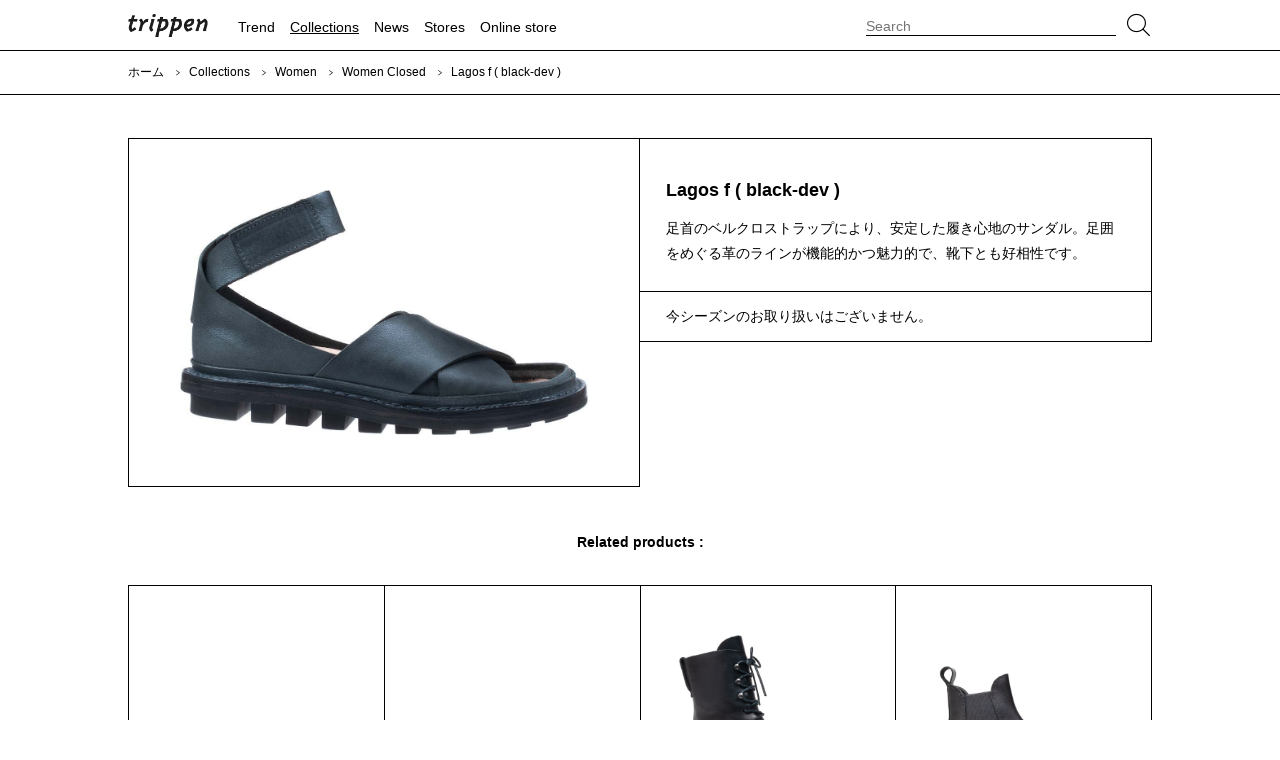

--- FILE ---
content_type: text/html; charset=UTF-8
request_url: https://www.trippen.co.jp/collections/women/closed/lagos-f-black-dev-stick-black/
body_size: 7931
content:
<!DOCTYPE html>
<html lang="ja">
    <head>
        <title>
			Lagos f ( black-dev )  |  trippenオフィシャルサイト		</title>
        <meta charset="UTF-8">
        <meta http-equiv="X-UA-Compatible" content="IE=edge">
        <meta name="viewport" content="width=device-width, initial-scale=1.0, minimum-scale=1.0">
        <meta name="author" content="KANETOMI">
        <meta name="description" content="trippen（トリッペン）「Lagos f ( black-dev )」">
		<meta name="thumbnail" content="">
        
        <!-- Read -->
        <link rel="stylesheet" href="https://www.trippen.co.jp/wp-content/themes/2025-26aw/style.css" type="text/css" media="all">
        <link rel="stylesheet" href="https://use.fontawesome.com/releases/v5.6.3/css/all.css">

        <!-- favicons -->
		<meta name="msapplication-config" content="https://www.trippen.co.jp/wp-content/themes/2025-26aw/asset/images/favicons/browserconfig.xml">
		<meta name="msapplication-TileColor" content="#ffffff">
		<meta name="msapplication-TileImage" content="https://www.trippen.co.jp/wp-content/themes/2025-26aw/asset/images/favicons/mstile-144x144.png">
        <meta name="theme-color" content="#000000">
        <link rel="icon" href="https://www.trippen.co.jp/wp-content/themes/2025-26aw/asset/images/favicons/favicon.ico" type="image/x-icon">
		<link rel="icon" href="https://www.trippen.co.jp/wp-content/themes/2025-26aw/asset/images/favicons/android-chrome-192x192.png" type="image/png" sizes="192x192">
		<link rel="manifest" href="https://www.trippen.co.jp/wp-content/themes/2025-26aw/asset/images/favicons/manifest.json">
		<link rel="mask-icon" href="https://www.trippen.co.jp/wp-content/themes/2025-26aw/asset/images/favicons/safari-icon.svg" color="#000000">
		<link rel="apple-touch-icon" href="https://www.trippen.co.jp/wp-content/themes/2025-26aw/asset/images/favicons/apple-touch-icon-180x180.png" sizes="180x180">
        <!-- Global site tag (gtag.js) - Google Analytics -->
        <script async src="https://www.googletagmanager.com/gtag/js?id=UA-19252038-1"></script>
        <script>
            window.dataLayer = window.dataLayer || [];
            function gtag(){dataLayer.push(arguments);}
            gtag('js', new Date());
            gtag('config', 'UA-19252038-1');
        </script>

        <title>Lagos f ( black-dev )  |  trippenオフィシャルサイト</title>
<meta name='robots' content='max-image-preview:large' />
	<style>img:is([sizes="auto" i], [sizes^="auto," i]) { contain-intrinsic-size: 3000px 1500px }</style>
	<link rel='dns-prefetch' href='//ajax.googleapis.com' />
<script type="text/javascript">
/* <![CDATA[ */
window._wpemojiSettings = {"baseUrl":"https:\/\/s.w.org\/images\/core\/emoji\/16.0.1\/72x72\/","ext":".png","svgUrl":"https:\/\/s.w.org\/images\/core\/emoji\/16.0.1\/svg\/","svgExt":".svg","source":{"concatemoji":"https:\/\/www.trippen.co.jp\/wp-includes\/js\/wp-emoji-release.min.js?ver=6.8.3"}};
/*! This file is auto-generated */
!function(s,n){var o,i,e;function c(e){try{var t={supportTests:e,timestamp:(new Date).valueOf()};sessionStorage.setItem(o,JSON.stringify(t))}catch(e){}}function p(e,t,n){e.clearRect(0,0,e.canvas.width,e.canvas.height),e.fillText(t,0,0);var t=new Uint32Array(e.getImageData(0,0,e.canvas.width,e.canvas.height).data),a=(e.clearRect(0,0,e.canvas.width,e.canvas.height),e.fillText(n,0,0),new Uint32Array(e.getImageData(0,0,e.canvas.width,e.canvas.height).data));return t.every(function(e,t){return e===a[t]})}function u(e,t){e.clearRect(0,0,e.canvas.width,e.canvas.height),e.fillText(t,0,0);for(var n=e.getImageData(16,16,1,1),a=0;a<n.data.length;a++)if(0!==n.data[a])return!1;return!0}function f(e,t,n,a){switch(t){case"flag":return n(e,"\ud83c\udff3\ufe0f\u200d\u26a7\ufe0f","\ud83c\udff3\ufe0f\u200b\u26a7\ufe0f")?!1:!n(e,"\ud83c\udde8\ud83c\uddf6","\ud83c\udde8\u200b\ud83c\uddf6")&&!n(e,"\ud83c\udff4\udb40\udc67\udb40\udc62\udb40\udc65\udb40\udc6e\udb40\udc67\udb40\udc7f","\ud83c\udff4\u200b\udb40\udc67\u200b\udb40\udc62\u200b\udb40\udc65\u200b\udb40\udc6e\u200b\udb40\udc67\u200b\udb40\udc7f");case"emoji":return!a(e,"\ud83e\udedf")}return!1}function g(e,t,n,a){var r="undefined"!=typeof WorkerGlobalScope&&self instanceof WorkerGlobalScope?new OffscreenCanvas(300,150):s.createElement("canvas"),o=r.getContext("2d",{willReadFrequently:!0}),i=(o.textBaseline="top",o.font="600 32px Arial",{});return e.forEach(function(e){i[e]=t(o,e,n,a)}),i}function t(e){var t=s.createElement("script");t.src=e,t.defer=!0,s.head.appendChild(t)}"undefined"!=typeof Promise&&(o="wpEmojiSettingsSupports",i=["flag","emoji"],n.supports={everything:!0,everythingExceptFlag:!0},e=new Promise(function(e){s.addEventListener("DOMContentLoaded",e,{once:!0})}),new Promise(function(t){var n=function(){try{var e=JSON.parse(sessionStorage.getItem(o));if("object"==typeof e&&"number"==typeof e.timestamp&&(new Date).valueOf()<e.timestamp+604800&&"object"==typeof e.supportTests)return e.supportTests}catch(e){}return null}();if(!n){if("undefined"!=typeof Worker&&"undefined"!=typeof OffscreenCanvas&&"undefined"!=typeof URL&&URL.createObjectURL&&"undefined"!=typeof Blob)try{var e="postMessage("+g.toString()+"("+[JSON.stringify(i),f.toString(),p.toString(),u.toString()].join(",")+"));",a=new Blob([e],{type:"text/javascript"}),r=new Worker(URL.createObjectURL(a),{name:"wpTestEmojiSupports"});return void(r.onmessage=function(e){c(n=e.data),r.terminate(),t(n)})}catch(e){}c(n=g(i,f,p,u))}t(n)}).then(function(e){for(var t in e)n.supports[t]=e[t],n.supports.everything=n.supports.everything&&n.supports[t],"flag"!==t&&(n.supports.everythingExceptFlag=n.supports.everythingExceptFlag&&n.supports[t]);n.supports.everythingExceptFlag=n.supports.everythingExceptFlag&&!n.supports.flag,n.DOMReady=!1,n.readyCallback=function(){n.DOMReady=!0}}).then(function(){return e}).then(function(){var e;n.supports.everything||(n.readyCallback(),(e=n.source||{}).concatemoji?t(e.concatemoji):e.wpemoji&&e.twemoji&&(t(e.twemoji),t(e.wpemoji)))}))}((window,document),window._wpemojiSettings);
/* ]]> */
</script>
<style id='wp-emoji-styles-inline-css' type='text/css'>

	img.wp-smiley, img.emoji {
		display: inline !important;
		border: none !important;
		box-shadow: none !important;
		height: 1em !important;
		width: 1em !important;
		margin: 0 0.07em !important;
		vertical-align: -0.1em !important;
		background: none !important;
		padding: 0 !important;
	}
</style>
<link rel='stylesheet' id='wp-block-library-css' href='https://www.trippen.co.jp/wp-includes/css/dist/block-library/style.min.css?ver=6.8.3' type='text/css' media='all' />
<style id='classic-theme-styles-inline-css' type='text/css'>
/*! This file is auto-generated */
.wp-block-button__link{color:#fff;background-color:#32373c;border-radius:9999px;box-shadow:none;text-decoration:none;padding:calc(.667em + 2px) calc(1.333em + 2px);font-size:1.125em}.wp-block-file__button{background:#32373c;color:#fff;text-decoration:none}
</style>
<style id='global-styles-inline-css' type='text/css'>
:root{--wp--preset--aspect-ratio--square: 1;--wp--preset--aspect-ratio--4-3: 4/3;--wp--preset--aspect-ratio--3-4: 3/4;--wp--preset--aspect-ratio--3-2: 3/2;--wp--preset--aspect-ratio--2-3: 2/3;--wp--preset--aspect-ratio--16-9: 16/9;--wp--preset--aspect-ratio--9-16: 9/16;--wp--preset--color--black: #000000;--wp--preset--color--cyan-bluish-gray: #abb8c3;--wp--preset--color--white: #ffffff;--wp--preset--color--pale-pink: #f78da7;--wp--preset--color--vivid-red: #cf2e2e;--wp--preset--color--luminous-vivid-orange: #ff6900;--wp--preset--color--luminous-vivid-amber: #fcb900;--wp--preset--color--light-green-cyan: #7bdcb5;--wp--preset--color--vivid-green-cyan: #00d084;--wp--preset--color--pale-cyan-blue: #8ed1fc;--wp--preset--color--vivid-cyan-blue: #0693e3;--wp--preset--color--vivid-purple: #9b51e0;--wp--preset--gradient--vivid-cyan-blue-to-vivid-purple: linear-gradient(135deg,rgba(6,147,227,1) 0%,rgb(155,81,224) 100%);--wp--preset--gradient--light-green-cyan-to-vivid-green-cyan: linear-gradient(135deg,rgb(122,220,180) 0%,rgb(0,208,130) 100%);--wp--preset--gradient--luminous-vivid-amber-to-luminous-vivid-orange: linear-gradient(135deg,rgba(252,185,0,1) 0%,rgba(255,105,0,1) 100%);--wp--preset--gradient--luminous-vivid-orange-to-vivid-red: linear-gradient(135deg,rgba(255,105,0,1) 0%,rgb(207,46,46) 100%);--wp--preset--gradient--very-light-gray-to-cyan-bluish-gray: linear-gradient(135deg,rgb(238,238,238) 0%,rgb(169,184,195) 100%);--wp--preset--gradient--cool-to-warm-spectrum: linear-gradient(135deg,rgb(74,234,220) 0%,rgb(151,120,209) 20%,rgb(207,42,186) 40%,rgb(238,44,130) 60%,rgb(251,105,98) 80%,rgb(254,248,76) 100%);--wp--preset--gradient--blush-light-purple: linear-gradient(135deg,rgb(255,206,236) 0%,rgb(152,150,240) 100%);--wp--preset--gradient--blush-bordeaux: linear-gradient(135deg,rgb(254,205,165) 0%,rgb(254,45,45) 50%,rgb(107,0,62) 100%);--wp--preset--gradient--luminous-dusk: linear-gradient(135deg,rgb(255,203,112) 0%,rgb(199,81,192) 50%,rgb(65,88,208) 100%);--wp--preset--gradient--pale-ocean: linear-gradient(135deg,rgb(255,245,203) 0%,rgb(182,227,212) 50%,rgb(51,167,181) 100%);--wp--preset--gradient--electric-grass: linear-gradient(135deg,rgb(202,248,128) 0%,rgb(113,206,126) 100%);--wp--preset--gradient--midnight: linear-gradient(135deg,rgb(2,3,129) 0%,rgb(40,116,252) 100%);--wp--preset--font-size--small: 13px;--wp--preset--font-size--medium: 20px;--wp--preset--font-size--large: 36px;--wp--preset--font-size--x-large: 42px;--wp--preset--spacing--20: 0.44rem;--wp--preset--spacing--30: 0.67rem;--wp--preset--spacing--40: 1rem;--wp--preset--spacing--50: 1.5rem;--wp--preset--spacing--60: 2.25rem;--wp--preset--spacing--70: 3.38rem;--wp--preset--spacing--80: 5.06rem;--wp--preset--shadow--natural: 6px 6px 9px rgba(0, 0, 0, 0.2);--wp--preset--shadow--deep: 12px 12px 50px rgba(0, 0, 0, 0.4);--wp--preset--shadow--sharp: 6px 6px 0px rgba(0, 0, 0, 0.2);--wp--preset--shadow--outlined: 6px 6px 0px -3px rgba(255, 255, 255, 1), 6px 6px rgba(0, 0, 0, 1);--wp--preset--shadow--crisp: 6px 6px 0px rgba(0, 0, 0, 1);}:where(.is-layout-flex){gap: 0.5em;}:where(.is-layout-grid){gap: 0.5em;}body .is-layout-flex{display: flex;}.is-layout-flex{flex-wrap: wrap;align-items: center;}.is-layout-flex > :is(*, div){margin: 0;}body .is-layout-grid{display: grid;}.is-layout-grid > :is(*, div){margin: 0;}:where(.wp-block-columns.is-layout-flex){gap: 2em;}:where(.wp-block-columns.is-layout-grid){gap: 2em;}:where(.wp-block-post-template.is-layout-flex){gap: 1.25em;}:where(.wp-block-post-template.is-layout-grid){gap: 1.25em;}.has-black-color{color: var(--wp--preset--color--black) !important;}.has-cyan-bluish-gray-color{color: var(--wp--preset--color--cyan-bluish-gray) !important;}.has-white-color{color: var(--wp--preset--color--white) !important;}.has-pale-pink-color{color: var(--wp--preset--color--pale-pink) !important;}.has-vivid-red-color{color: var(--wp--preset--color--vivid-red) !important;}.has-luminous-vivid-orange-color{color: var(--wp--preset--color--luminous-vivid-orange) !important;}.has-luminous-vivid-amber-color{color: var(--wp--preset--color--luminous-vivid-amber) !important;}.has-light-green-cyan-color{color: var(--wp--preset--color--light-green-cyan) !important;}.has-vivid-green-cyan-color{color: var(--wp--preset--color--vivid-green-cyan) !important;}.has-pale-cyan-blue-color{color: var(--wp--preset--color--pale-cyan-blue) !important;}.has-vivid-cyan-blue-color{color: var(--wp--preset--color--vivid-cyan-blue) !important;}.has-vivid-purple-color{color: var(--wp--preset--color--vivid-purple) !important;}.has-black-background-color{background-color: var(--wp--preset--color--black) !important;}.has-cyan-bluish-gray-background-color{background-color: var(--wp--preset--color--cyan-bluish-gray) !important;}.has-white-background-color{background-color: var(--wp--preset--color--white) !important;}.has-pale-pink-background-color{background-color: var(--wp--preset--color--pale-pink) !important;}.has-vivid-red-background-color{background-color: var(--wp--preset--color--vivid-red) !important;}.has-luminous-vivid-orange-background-color{background-color: var(--wp--preset--color--luminous-vivid-orange) !important;}.has-luminous-vivid-amber-background-color{background-color: var(--wp--preset--color--luminous-vivid-amber) !important;}.has-light-green-cyan-background-color{background-color: var(--wp--preset--color--light-green-cyan) !important;}.has-vivid-green-cyan-background-color{background-color: var(--wp--preset--color--vivid-green-cyan) !important;}.has-pale-cyan-blue-background-color{background-color: var(--wp--preset--color--pale-cyan-blue) !important;}.has-vivid-cyan-blue-background-color{background-color: var(--wp--preset--color--vivid-cyan-blue) !important;}.has-vivid-purple-background-color{background-color: var(--wp--preset--color--vivid-purple) !important;}.has-black-border-color{border-color: var(--wp--preset--color--black) !important;}.has-cyan-bluish-gray-border-color{border-color: var(--wp--preset--color--cyan-bluish-gray) !important;}.has-white-border-color{border-color: var(--wp--preset--color--white) !important;}.has-pale-pink-border-color{border-color: var(--wp--preset--color--pale-pink) !important;}.has-vivid-red-border-color{border-color: var(--wp--preset--color--vivid-red) !important;}.has-luminous-vivid-orange-border-color{border-color: var(--wp--preset--color--luminous-vivid-orange) !important;}.has-luminous-vivid-amber-border-color{border-color: var(--wp--preset--color--luminous-vivid-amber) !important;}.has-light-green-cyan-border-color{border-color: var(--wp--preset--color--light-green-cyan) !important;}.has-vivid-green-cyan-border-color{border-color: var(--wp--preset--color--vivid-green-cyan) !important;}.has-pale-cyan-blue-border-color{border-color: var(--wp--preset--color--pale-cyan-blue) !important;}.has-vivid-cyan-blue-border-color{border-color: var(--wp--preset--color--vivid-cyan-blue) !important;}.has-vivid-purple-border-color{border-color: var(--wp--preset--color--vivid-purple) !important;}.has-vivid-cyan-blue-to-vivid-purple-gradient-background{background: var(--wp--preset--gradient--vivid-cyan-blue-to-vivid-purple) !important;}.has-light-green-cyan-to-vivid-green-cyan-gradient-background{background: var(--wp--preset--gradient--light-green-cyan-to-vivid-green-cyan) !important;}.has-luminous-vivid-amber-to-luminous-vivid-orange-gradient-background{background: var(--wp--preset--gradient--luminous-vivid-amber-to-luminous-vivid-orange) !important;}.has-luminous-vivid-orange-to-vivid-red-gradient-background{background: var(--wp--preset--gradient--luminous-vivid-orange-to-vivid-red) !important;}.has-very-light-gray-to-cyan-bluish-gray-gradient-background{background: var(--wp--preset--gradient--very-light-gray-to-cyan-bluish-gray) !important;}.has-cool-to-warm-spectrum-gradient-background{background: var(--wp--preset--gradient--cool-to-warm-spectrum) !important;}.has-blush-light-purple-gradient-background{background: var(--wp--preset--gradient--blush-light-purple) !important;}.has-blush-bordeaux-gradient-background{background: var(--wp--preset--gradient--blush-bordeaux) !important;}.has-luminous-dusk-gradient-background{background: var(--wp--preset--gradient--luminous-dusk) !important;}.has-pale-ocean-gradient-background{background: var(--wp--preset--gradient--pale-ocean) !important;}.has-electric-grass-gradient-background{background: var(--wp--preset--gradient--electric-grass) !important;}.has-midnight-gradient-background{background: var(--wp--preset--gradient--midnight) !important;}.has-small-font-size{font-size: var(--wp--preset--font-size--small) !important;}.has-medium-font-size{font-size: var(--wp--preset--font-size--medium) !important;}.has-large-font-size{font-size: var(--wp--preset--font-size--large) !important;}.has-x-large-font-size{font-size: var(--wp--preset--font-size--x-large) !important;}
:where(.wp-block-post-template.is-layout-flex){gap: 1.25em;}:where(.wp-block-post-template.is-layout-grid){gap: 1.25em;}
:where(.wp-block-columns.is-layout-flex){gap: 2em;}:where(.wp-block-columns.is-layout-grid){gap: 2em;}
:root :where(.wp-block-pullquote){font-size: 1.5em;line-height: 1.6;}
</style>
<script type="text/javascript" src="https://ajax.googleapis.com/ajax/libs/jquery/1.12.4/jquery.min.js?ver=1.12.4" id="jquery-js"></script>
<script type="text/javascript" src="https://www.trippen.co.jp/wp-content/themes/2025-26aw/asset/js/script.js?ver=6.8.3" id="script-js"></script>
<link rel="https://api.w.org/" href="https://www.trippen.co.jp/wp-json/" /><link rel="alternate" title="JSON" type="application/json" href="https://www.trippen.co.jp/wp-json/wp/v2/pages/2902" /><link rel="EditURI" type="application/rsd+xml" title="RSD" href="https://www.trippen.co.jp/xmlrpc.php?rsd" />
<meta name="generator" content="WordPress 6.8.3" />
<link rel="canonical" href="https://www.trippen.co.jp/collections/women/closed/lagos-f-black-dev-stick-black/" />
<link rel='shortlink' href='https://www.trippen.co.jp/?p=2902' />
<link rel="alternate" title="oEmbed (JSON)" type="application/json+oembed" href="https://www.trippen.co.jp/wp-json/oembed/1.0/embed?url=https%3A%2F%2Fwww.trippen.co.jp%2Fcollections%2Fwomen%2Fclosed%2Flagos-f-black-dev-stick-black%2F" />
<link rel="alternate" title="oEmbed (XML)" type="text/xml+oembed" href="https://www.trippen.co.jp/wp-json/oembed/1.0/embed?url=https%3A%2F%2Fwww.trippen.co.jp%2Fcollections%2Fwomen%2Fclosed%2Flagos-f-black-dev-stick-black%2F&#038;format=xml" />

<meta property="og:title" content="Lagos f ( black-dev )">
<meta property="og:description" content="足首のベルクロストラップにより、安定した履き心地のサンダル。足囲をめぐる革のラインが機能的かつ魅力的で、靴下とも好相性です。">
<meta property="og:type" content="article">
<meta property="og:url" content="https://www.trippen.co.jp/collections/women/closed/lagos-f-black-dev-stick-black/">
<meta property="og:image" content="https://www.trippen.co.jp/wp-content/themes/2025-26aw/asset/images/page/collections/lagos-f-black-dev-stick-black.jpg">
<meta property="og:site_name" content="trippenオフィシャルサイト">
<meta name="twitter:card" content="summary_large_image">
<meta name="twitter:site" content="@trippen Japan">
<meta property="og:locale" content="ja_JP">

            </head>
	<body>
		
			
        <!-- Loading -->
        <script>
        $(window).load(function(){
            $('.loading').fadeOut();	
        });
        </script>
        <style type="text/css">
            .loading {
                width: 100%;
                height: 100%;
                background: rgba(255,255,255,1.0);
                position: fixed;
                top: 0;
                left: 0;
                z-index: 20000;
            }
            .loading img {
                width: 40px;
                height: 40px;
                position: absolute;
                top: 50%;
                left: 50%;
                margin-top: -20px;
                margin-left: -20px;
            }
        </style>
        <div class="loading">
            <img src="https://www.trippen.co.jp/wp-content/themes/2025-26aw/asset/images/common/loading.gif" alt="loading">	
        </div>
        <!-- /Loading -->

		<!-- Header -->
        <header>
            <div id="header">
                <div class="header-inner">
                    <div id="header-head">
                        <h1 class="header-head-trippen">
                            <a href="https://www.trippen.co.jp">trippen</a>
                        </h1>
                        <div id="bars">
                            <i class="icon-wf-bars bars-open"></i>
                            <i class="icon-wf-cross bars-close"></i>
                        </div>
                        <div id="loupe">
                            <i class="icon-wf-loupe loupe-open"></i>
                            <i class="icon-wf-cross loupe-close"></i>
                        </div>
                    </div>
                    <div id="header-menu" class="nav">
                        <ul class="header-menu-lists toplevel">
                            <li class="header-menu-list list-trend">
                                <a href="https://www.trippen.co.jp/trend/" class="">Trend</a>
                            </li>
                            <li class="header-menu-list has-header-submenu list-collections">
                                <a href="https://www.trippen.co.jp/collections/" class="has-children currently">Collections</a>
                                <ul class="header-submenu children">
                                    <li><a href="https://www.trippen.co.jp/collections/women/" class="currently">Women</a></li>
                                    <li><a href="https://www.trippen.co.jp/collections/men/" class="">Men</a></li>
                                    <li><a href="https://www.trippen.co.jp/collections/bags/" class="">Bags</a></li>
                                    <li><a href="https://www.trippen.co.jp/collections/accessories/" class="">Accessories</a></li>
                                    <li><a href="https://www.trippen.co.jp/collections/supplies/" class="">Supplies</a></li>
                                </ul>
                            </li>
                            <li class="header-menu-list list-news">
                                <a href="https://www.trippen.co.jp/news/" class="">News</a>
                            </li>
                            <li class="header-menu-list has-header-submenu list-stores">
                                <a href="https://www.trippen.co.jp/stores/" class="has-children ">Stores</a>
                                <ul class="header-submenu children">
                                    <li><a href="https://www.trippen.co.jp/stores/trippen-shops/" class="">trippenショップ</a></li>
                                    <li><a href="https://www.trippen.co.jp/stores/in-shops/" class="">インショップ</a></li>
                                </ul>
                            </li>
                            <li class="header-menu-list list-onlinestore">
                                <a href="http://www.e-kaneman.jp/shopbrand/trippen/?rs=trippencojp&pt=hdr" target="_blank">Online store</a>
                            </li>
                        </ul>
                    </div>
                    <div id="header-searchfield">
                        <div class="header-searchfield-inner">
                            
<form role="search" method="get" id="product-search" action="https://www.trippen.co.jp/">
	<div class="product-search-search">
        <input type="search" name="s" id="product-search-text" placeholder="Search" value="">
    </div>
    <div class="product-search-submit">
        <input type="submit" class="" value="">
    </div>		
</form>

<!--
<form id="product-search" method="get" action="">
    <div class="product-search-search">
        <input type="search" name="keywords" id="product-search-text" placeholder="Search" value="">
    </div>
    <div class="product-search-submit">
        <input type="submit" name="enter" class="" value="">
    </div>
</form>
-->                        </div>
                    </div>
                </div>
            </div>
        </header>
		<!-- /Header -->
	
        <!-- Content -->
		<div id="wrap">
            <div id="breadcrumbs">
                <div class="breadcrumbs-inner">
                    <a href="https://www.trippen.co.jp">ホーム</a>
					                                        <span class="angle-right"></span><a href="https://www.trippen.co.jp/collections/">Collections</a>
                                        <span class="angle-right"></span><a href="https://www.trippen.co.jp/collections/women/">Women</a>
                                        <span class="angle-right"></span><a href="https://www.trippen.co.jp/collections/women/closed/">Women Closed</a>
                                        <span class="angle-right"></span>Lagos f ( black-dev ) 
                                    </div>
            </div>
            <main>
                <div id="main"><!-- product -->
<div id="product" class="page contents">
    <h1 class="screen-reader-text">Lagos f ( black-dev )</h1>
					<div class="page-content-wide content variable-two-columns">
        <div class="product-photo">
            <img src="https://www.trippen.co.jp/wp-content/themes/2025-26aw/asset/images/page/collections/lagos-f-black-dev-stick-black.jpg">
        </div>
        <div class="product-information">
            <div class="product-information-inner">
                <div class="product-information-basic">
                    <h1>Lagos f ( black-dev )</h1>
				</div>
                                                <div class="product-information-description">
                    <p>
<p>足首のベルクロストラップにより、安定した履き心地のサンダル。足囲をめぐる革のラインが機能的かつ魅力的で、靴下とも好相性です。</p>
</p>
                </div>
                                            </div>
            <div class="product-information-stocks">
                <p class="not-sold">今シーズンのお取り扱いはございません。</p>
            </div>
        </div>
    </div>
		<div class="collections page-content content">
        <h2>Related products :</h2>
        <div class="variable-four-columns">
            			<div>
                <a href="https://www.trippen.co.jp/collections/women/closed/yard-f-black-tdy-pamir-black/">
                    <div class="list-item">
                        <div class="list-item-inner " style="background-image: url('https://www.trippen.co.jp/wp-content/themes/2025-26aw/asset/images/page/collections/yard-f-black-tdy-pamir-black.jpg');">
							                        </div>
                    </div>
                    <p>Yard f ( black-tdy )</p>
                </a>
            </div>
						<div>
                <a href="https://www.trippen.co.jp/collections/women/closed/ernie-f-black-acf-katmandu-black/">
                    <div class="list-item">
                        <div class="list-item-inner " style="background-image: url('https://www.trippen.co.jp/wp-content/themes/2025-26aw/asset/images/page/collections/ernie-f-black-acf-katmandu-black.jpg');">
							                        </div>
                    </div>
                    <p>Ernie f ( black-acf )</p>
                </a>
            </div>
						<div>
                <a href="https://www.trippen.co.jp/collections/women/closed/bert-f-black-acf-katmandu-black/">
                    <div class="list-item">
                        <div class="list-item-inner " style="background-image: url('https://www.trippen.co.jp/wp-content/themes/2025-26aw/asset/images/page/collections/bert-f-black-acf-katmandu-black.jpg');">
							                        </div>
                    </div>
                    <p>Bert f ( black-acf )</p>
                </a>
            </div>
						<div>
                <a href="https://www.trippen.co.jp/collections/women/closed/surge-f-black-waw-trace-black/">
                    <div class="list-item">
                        <div class="list-item-inner " style="background-image: url('https://www.trippen.co.jp/wp-content/themes/2025-26aw/asset/images/page/collections/surge-f-black-waw-trace-black.jpg');">
							                        </div>
                    </div>
                    <p>Surge f ( black-waw )</p>
                </a>
            </div>
						<div>
                <a href="https://www.trippen.co.jp/collections/women/closed/nomad-low-f-black-waw-katmandu-black/">
                    <div class="list-item">
                        <div class="list-item-inner " style="background-image: url('https://www.trippen.co.jp/wp-content/themes/2025-26aw/asset/images/page/collections/nomad-low-f-black-waw-katmandu-black.jpg');">
							                        </div>
                    </div>
                    <p>Nomad-Low f ( black-waw )</p>
                </a>
            </div>
						<div>
                <a href="https://www.trippen.co.jp/collections/women/closed/nomad-low-f-cement-acf-katmandu-smog/">
                    <div class="list-item">
                        <div class="list-item-inner " style="background-image: url('https://www.trippen.co.jp/wp-content/themes/2025-26aw/asset/images/page/collections/nomad-low-f-cement-acf-katmandu-smog.jpg');">
							                        </div>
                    </div>
                    <p>Nomad-Low f ( cement-acf )</p>
                </a>
            </div>
						<div>
                <a href="https://www.trippen.co.jp/collections/women/closed/girly-f-brown-lxp-trippen-black/">
                    <div class="list-item">
                        <div class="list-item-inner " style="background-image: url('https://www.trippen.co.jp/wp-content/themes/2025-26aw/asset/images/page/collections/girly-f-brown-lxp-trippen-black.jpg');">
							                        </div>
                    </div>
                    <p>Girly f ( brown-lxp )</p>
                </a>
            </div>
						<div>
                <a href="https://www.trippen.co.jp/collections/women/closed/ahead-f-red-alb-stick-love/">
                    <div class="list-item">
                        <div class="list-item-inner " style="background-image: url('https://www.trippen.co.jp/wp-content/themes/2025-26aw/asset/images/page/collections/ahead-f-red-alb-stick-love.jpg');">
							                        </div>
                    </div>
                    <p>Ahead f ( red-alb )</p>
                </a>
            </div>
						<div>
                <a href="https://www.trippen.co.jp/collections/women/closed/ahead-f-black-alb-stick-black/">
                    <div class="list-item">
                        <div class="list-item-inner " style="background-image: url('https://www.trippen.co.jp/wp-content/themes/2025-26aw/asset/images/page/collections/ahead-f-black-alb-stick-black.jpg');">
							                        </div>
                    </div>
                    <p>Ahead f ( black-alb )</p>
                </a>
            </div>
						<div>
                <a href="https://www.trippen.co.jp/collections/women/closed/kongo-f-black-acf-pamir-black/">
                    <div class="list-item">
                        <div class="list-item-inner " style="background-image: url('https://www.trippen.co.jp/wp-content/themes/2025-26aw/asset/images/page/collections/kongo-f-black-acf-pamir-black.jpg');">
							                        </div>
                    </div>
                    <p>Kongo f ( black-acf )</p>
                </a>
            </div>
						<div>
                <a href="https://www.trippen.co.jp/collections/women/closed/todi-f-avorio-sft-pamir-smog/">
                    <div class="list-item">
                        <div class="list-item-inner " style="background-image: url('https://www.trippen.co.jp/wp-content/themes/2025-26aw/asset/images/page/collections/todi-f-avorio-sft-pamir-smog.jpg');">
							                        </div>
                    </div>
                    <p>Todi f ( avorio-sft )</p>
                </a>
            </div>
						<div>
                <a href="https://www.trippen.co.jp/collections/women/closed/yen-f-steel-lam-trippen-black/">
                    <div class="list-item">
                        <div class="list-item-inner " style="background-image: url('https://www.trippen.co.jp/wp-content/themes/2025-26aw/asset/images/page/collections/yen-f-steel-lam-trippen-black.jpg');">
							                        </div>
                    </div>
                    <p>Yen f ( steel-lam )</p>
                </a>
            </div>
			        </div>
    </div>
		</div>














                    <div id="contents-foot">
                        <div class="contents-foot-inner">
                            <a href="https://www.trippen.co.jp/mailmagazine/">trippenのメールマガジンに登録する</a>
                        </div>
                    </div>

                </div>
            </main>
            <!-- /Content -->

            <!-- Footer -->
            <footer>
                <div id="footer">
                    <div class="footer-inner"> 
                        <div id="footer-menu">
                            <ul class="footer-menu-left">
                                <li class="footer-menu-list list-abouttrippen">
                                    <a href="https://www.trippen.co.jp/about-trippen/about-trippen/" class="has-children">About trippen</a>
                                    <ul class="children">
                                        <li><a href="https://www.trippen.co.jp/about-trippen/values/" class="">Values</a></li>
										<li><a href="https://www.trippen.co.jp/about-trippen/statement/" class="">Statement</a></li>
                                        <li><a href="https://www.trippen.co.jp/about-trippen/history/" class="">History</a></li>
                                        <li><a href="https://www.trippen.co.jp/about-trippen/trippen-lines/" class="">Trippen lines</a></li>
                                        <li><a href="https://www.trippen.co.jp/about-trippen/works/" class="">Works</a></li>
										<li><a href="https://www.trippen.co.jp/about-trippen/transparency-skills/" class="">Transparency skills</a></li>
                                        <li><a href="https://www.trippen.co.jp/about-trippen/materials/" class="">Materials</a></li>
                                    </ul>
                                </li>
                            </ul>
                            <ul class="footer-menu-center">
                                <li class="footer-menu-list list-customerservice">
                                    <a class="has-children">For customers</a>
                                    <ul class="children">
                                        <li><a href="https://www.trippen.co.jp/for-customers/size/" class="">Size</a></li>
                                        <li><a href="https://www.trippen.co.jp/for-customers/care/" class="">Care</a></li>
                                        <li><a href="https://www.trippen.co.jp/for-customers/repair/" class="">Repair</a></li>
                                        <li><a href="https://www.trippen.co.jp/for-customers/stocks/" class="">Stocks</a></li>
                                        <li><a href="https://www.trippen.co.jp/for-customers/privacy-policy/" class="">Privacy policy</a></li>
																				<li><a href="https://www.trippen.co.jp/for-customers/faq/" class="">FAQ</a></li>
										                                    </ul>
                                </li>
                            </ul>
                            <ul class="footer-menu-right">
                                <li class="footer-menu-list list-followus">
                                    <a href="#" class="has-children">Follow us</a>
                                    <ul class="children">
                                        <li><a href="https://www.instagram.com/trippen.japan/" class="has-external-link" target="_blank">Instagram</a></li>
                                        <li><a href="https://www.facebook.com/trippenjapan/" class="has-external-link" target="_blank">Facebook</a></li>
                                        <li><a href="https://twitter.com/trippen_japan/" class="has-external-link" target="_blank">X</a></li>
                                        <!-- <li><a href="https://line.me/R/ti/p/%40skm6084i" class="has-external-link" target="_blank">Line @</a></li> -->
                                    </ul>
                                </li>
                                <li class="footer-menu-list list-company">
                                    <a href="https://www.kaneman.co.jp/company/" class="has-external-link" target="_blank">Company</a>
                                </li>
                                <li class="footer-menu-list list-recruit">
                                    <a href="https://www.kaneman.co.jp/jobs/recruitment/" class="has-external-link" target="_blank">Recruit</a>
                                </li>
                            </ul>
                        </div>
                        <div id="copyright">
                            <p>COPYRIGHT <i class="far fa-copyright"></i> KANEMAN CO.,LTD. ALL RIGHTS RESERVED.</p>
                        </div>
                    </div>
                </div>
            </footer>
            <!-- /Footer -->
        </div>

        <script type="speculationrules">
{"prefetch":[{"source":"document","where":{"and":[{"href_matches":"\/*"},{"not":{"href_matches":["\/wp-*.php","\/wp-admin\/*","\/wp-content\/uploads\/*","\/wp-content\/*","\/wp-content\/plugins\/*","\/wp-content\/themes\/2025-26aw\/*","\/*\\?(.+)"]}},{"not":{"selector_matches":"a[rel~=\"nofollow\"]"}},{"not":{"selector_matches":".no-prefetch, .no-prefetch a"}}]},"eagerness":"conservative"}]}
</script>
    </body>
</html>

--- FILE ---
content_type: text/css
request_url: https://www.trippen.co.jp/wp-content/themes/2025-26aw/style.css
body_size: 12800
content:
@charset "UTF-8";
/*
CSS Document
Theme Name: trippen AW25/26 theme 1.0
Description: trippen AW25/26
Author: KANETOMI
Date: 2025.08.01
Break Point: 767px, 1023px
Aspect Ratio: 16:9, 2:3
*/

/*--------------------------------------------------------------

 Reset

--------------------------------------------------------------*/

html, 
body, 
div, 
span, 
applet, 
object, 
iframe,
h1, 
h2, 
h3, 
h4, 
h5, 
h6, 
p, 
blockquote, 
pre,
a, 
abbr, 
acronym, 
address, 
big, 
cite, 
code,
del, 
dfn, 
em, 
font, 
ins, 
kbd, 
q, 
s, 
samp,
small, 
strike, 
strong, 
sub, 
sup, 
tt, 
var,
dl, 
dt, 
dd, 
ol, 
ul, 
li,
fieldset, 
form, 
label, 
legend,
table, 
caption, 
tbody, 
tfoot, 
thead, 
tr, 
th, 
td,
article, 
aside, 
canvas, 
details, 
figcaption, 
figure,
footer, 
header, 
hgroup, 
menu, 
nav, 
section, 
summary,
time, 
mark, 
audio, 
video,
input {
	border: 0;
	font-family: inherit;
	font-size: 100%;
	font-style: inherit;
	font-weight: inherit;
	margin: 0;
	outline: 0;
	padding: 0;
	vertical-align: baseline;
}

:focus {
	outline: 0;
}

body {
	background: #fff;
	line-height: 1;
}

blockquote:before,
blockquote:after,
q:before,
q:after {
	content: "";
}

blockquote,
q {
	quotes: "" "";
}

input,
textarea {
    box-sizing: border-box;
    -moz-box-sizing: border-box;
    -webkit-box-sizing: border-box;
    -webkit-appearance: none;
	appearance: none;
    max-width: 100%;
}


/*--------------------------------------------------------------

 1.0 Initial settings

--------------------------------------------------------------*/

* {
	box-sizing: border-box;
}

html {
	font-size: 62.5%;
	-webkit-overflow-scrolling: touch;
}

body {
	height: 100%;
	background: #fff;
	color: #000;
	/* font-family: "Source Sans Pro", sans-serif, Arial, sans-serif, "Hiragino Kaku Gothic Pro"; */
	font-family: "Hiragino Kaku Gothic Pro", "ヒラギノ角ゴ Pro W3", "Lucida Grande", Helvetica, Arial, Verdana, sans-serif;
	/* font-family: "Futura LT Book", sans-serif; */
	font-size: 1.4em;
	line-height: 1.8;
	font-synthesis: none;
	-webkit-font-smoothing: antialiased;
	-webkit-text-size-adjust: 100%;
	line-break: strict;
}


/* Sections ------------------------------------------------- */

h1,
h2,
h3,
h4,
h5,
h6 {
	text-align: center;
}


/* Text-level semantics ------------------------------------- */

a {
	cursor: pointer;
	color: #000;
	text-decoration: none;
}

a:hover {
	cursor: pointer;
	/* opacity: 0.6; */
	text-decoration: underline;
}


/* Embedded content ----------------------------------------- */

img {
	width: 100%;
	max-width: 100%;
	border: 0;
	vertical-align: bottom;
	-ms-interpolation-mode: bicubic;
}

iframe {
    vertical-align: bottom;
}


/* Table ---------------------------------------------------- */

table {
	width: 100%;
    border: solid 1px #000;
	border-collapse: collapse;
}

tr {
	border-bottom: solid 1px #000;
}

td,
th {
	padding: 10px;
	border: solid 1px #000;
	font-size: 1.2rem;
	text-align: center;
}



/*--------------------------------------------------------------

 2.0 Form

--------------------------------------------------------------*/


input, textarea, select {
    appearance: none;
    -moz-appearance: none;
    -webkit-appearance: none;
    margin: 0;
    padding: 0;
    border: none;
    border-radius: 0;
	background: none;
    font-size: 1.4rem;
    line-height: 1.8;
    box-sizing: border-box;
}

input[type="text"],
input[type="email"] {
    appearance: textfield;
    -moz-appearance: textfield;
    -webkit-appearance: textfield;
    width: 100%;
    padding: 9px 10px !important;
    border: solid 1px #000;
}

input[type="radio"] {
    appearance: radio;
    -moz-appearance: radio;
    -webkit-appearance: radio;
    cursor: pointer;
	
	border-radius: 50%;
}

input[type="checkbox"] {
    appearance: checkbox;
    -moz-appearance: checkbox;
    -webkit-appearance: checkbox;
    cursor: pointer;
	
	border-radius: 50%;
}

input[type="submit"] {
    width: 100%;
    padding: 9px 10px;
    border: solid 1px #000;
    cursor: pointer;
}

select {
    width: 100%;
    padding: 9px 10px;
    border: solid 1px #000;
    cursor: pointer;
}

select::-ms-expand {
    display: none;
}

textarea {
    display:block;
    width: 100%;
    padding: 9px 10px;
    border: solid 1px #000;
}

.form-radio,
.form-checkbox {
    width: 100%;
    padding: 9px 10px;
    border: solid 1px #000;
}

.form-radio label,
.form-checkbox label {
    cursor: pointer;
}

.form-select {
	position: relative;
}

.form-select::before {
	position: absolute;
	top: 18.5px;
	right: 10px;
	width: 0;
	height: 0;
	content: '';
	border-left: 6px solid transparent;
	border-right: 6px solid transparent;
	border-top: 6px solid #000;
	pointer-events: none;
}



/*--------------------------------------------------------------

 3.0 Common class

--------------------------------------------------------------*/


:root {
	--margin-top: 43px;
	--margin-bottom: 43px;
    --color-grey: #c8c8c8;
}


/* Wrap ----------------------------------------------------- */

#wrap {
	width: 100%;
	padding-top: 50px;
}

#main {
	width: 100%;
	margin-top: var(--margin-top);
}

#main * {
	/* transition: 0.3s ease-in-out;c*/	
}

#main a {
	display: block;
}


/* Font style ----------------------------------------------- */

.emphasize {
	font-weight: bolder;
}

.notice {
	color: #B10700;
}

.currently {
	text-decoration: underline;
}


/* Character ------------------------------------------------ */

.screen-reader-text {
	display: none !important;
}


/* Contents ------------------------------------------------- */

.contents .content {
	/*　border-right: solid 1px #000;　*/
	/*　border-bottom: solid 1px #000;　*/
	/*　border-left: solid 1px #000;　*/
}

.contents .content:first-child {
	/*　border-top: solid 1px #000;　*/
}

.contents .content h1 a {
	display: block;
    width: 100%;
    padding: 20px 15px;
	border-bottom: solid 1px #000;
}

@media all and (max-width:767px) {
	
	.contents {
		/* padding: 0 5%; */
	}
	
}

@media all and (min-width:768px) and (max-width:1365px) {
	
	.contents {
        width: 100%;
		padding: 0 10%;
	}
	
}

@media all and (min-width:1366px) {
	
	.contents {
		width: 1091px;
		margin-right: auto;
		margin-left: auto;
	}
	
}


/* Contents foot -------------------------------------------- */

#contents-foot {
	width: 100%;
	margin-top: var( --margin-top );
	text-align: center;
}

.contents-foot-inner {
	display: inline-block;
	border: solid 1px #000;
}

.contents-foot-inner a {
    display: block;
    width: 100%;
    padding: 8px 15px;	
}


/* Column --------------------------------------------------- */

.variable-two-columns {
	display: table;
	table-layout: fixed;
	width: 100%;
}

.variable-two-columns > div {
	display: table-cell;
	width: 50%;
	vertical-align: top;
}

/* .variable-two-columns {
	display: flex;
	flex-flow: row wrap;
	width: 100%;
}

.variable-two-columns > div {
	display: inline-block;
	width: calc( 100% / 2 );
	word-wrap: break-word;
} */

@media all and (max-width:767px) {
	
	.variable-two-columns {
		display: block;
	}
	
	.variable-two-columns > div {
        display: block;
        width: 100%;
    }
	
}

.variable-four-columns {
	display: flex;
	flex-flow: row wrap;
	width: 100%;
}

.variable-four-columns > div {
	display: inline-block;
	width: calc( 100% / 4 );
	word-wrap: break-word;
}

@media all and (max-width:767px) {
	
	.variable-four-columns > div {
        width: calc( 100% / 2 );
	}
	
}

@media all and (min-width:768px) and (max-width:1024px) {
	
	.variable-four-columns > div {
        width: calc( 100% / 3 );
	}
	
}


/* Iframe wrap ---------------------------------------------- */

.iframe-wrap {
    position: relative;
    width: 100%;
    padding-top: 56.25%;
    overflow: auto; 
    -webkit-overflow-scrolling: touch;
    /* border: 2px solid #ccc; */
}

.iframe-wrap iframe {
    position:absolute;
    top: 0;
    left: 0;
    width: 100%;
    height: 100%;
    border: none;
    display: block;
}


/* List ----------------------------------------------------- */

ul {
	overflow: hidden;
}

ul {
	list-style-type: none;
}

ul.lists li a {
	padding: 20px 15px;
	border-top: solid 1px #000;
}

ul.lists li:first-child a {
	border-top: none;
}


/* List item ------------------------------------------------ */

.list-item {
	width: 100%;
	padding: 15%;
}

.list-item .list-item-inner {
    width: 100% ;
    padding-top: 100% ;
	background-repeat: no-repeat;
	background-size: contain;
	background-position: bottom center;
}

.back-ordering {
	position: relative;
}

.back-ordering > div {
	position: absolute;
    top: 50%;
    left: 50%;
    transform: translate( -50%, -50% );
	display: flex;
    flex-direction: column;
    justify-content: center;
    align-items: center;
	width: 100%;
	height: 100%;
    margin: auto;
    text-align: center;
    background: rgba(255,255,255,0.8);
}


/* Submenu -------------------------------------------------- */

.submenu {
	margin: 5px 0 0 0;
	padding: 9px 0;
	border-top: solid 1px #000;
	border-bottom: solid 1px #000;
	text-align: center;
}

.submenu .options {
    display: block;
}

.submenu li {
	display: inline-block;
	margin: 0 7.5px;
}

.submenu li.separator:before {
	content:"|";
	color: var( --color-grey );
}

.submenu > li:first-child {
    display: none;
}

@media all and (max-width:767px) {
	
	.submenu {
        margin: 5px 0;
        padding: 0;
	}
	
	.submenu li {
		display: block;
		margin: 0;
		text-align: left;
	}
	
	.submenu li.separator:before {
		content: "";
	}
	
	.submenu > li:first-child {
        display: block;
    }
	
	.submenu li a {
		padding: 12px 5%;
	}
	
	.submenu li a.has-options {
        position: relative;
    }
	
	.submenu li a.add-arrow:after {
        content: "\e900";
        font-family:'trippen-jp';
        position: absolute;
        top: 0;
        right: 0;
        display: block;
        padding: 8.5px 5%;
        font-size: 1.8rem;
        vertical-align: middle;
        background-size: contain;
        transition: transform 0.3s;
    }

    .submenu li a.rotate:after {
        transform: rotate(180deg);				
    }
	
	.submenu .options {
		display: none;
	}
	
	.submenu .options li a {
		border-top: solid 1px var( --color-grey );
	}
	
}


/* Horizontal-lists ----------------------------------------- */

.horizontal-lists {
	margin: 0 auto;
	padding: 9px 0;
	border-bottom: solid 1px #000;
    width: 100%; 
    overflow-x: auto;
    white-space: nowrap;
    overflow-scrolling: touch;
    -webkit-overflow-scrolling: touch;
}

.horizontal-lists::-webkit-scrollbar {
    height: 4px;
}

.horizontal-lists::-webkit-scrollbar-track {
    background: #eee;
}

.horizontal-lists::-webkit-scrollbar-thumb {
    background: #000;
    border: none;
}

.horizontal-lists li {
	display: inline-block;
	margin: 0 7.5px;
}


/* Navigation ----------------------------------------------- */

@media all and (max-width:767px) {

	.nav ul.toplevel > li:first-child a {
        border-top: solid 1px #000;
    }

    .nav ul.toplevel li a.has-children {
        position: relative;
    }

    .nav ul.toplevel li a.add-arrow:after {
        content: "\e900";
        font-family:'trippen-jp';
        position: absolute;
        top: 0;
        right: 0;
        display: block;
        padding: 8.5px 5%;
        font-size: 1.8rem;
        vertical-align: middle;
        background-size: contain;
        transition: transform 0.3s;
    }

    .nav ul.toplevel li a.rotate:after {
        transform: rotate(180deg);				
    }
	
    .nav ul.toplevel li ul.children {
        display: none;
    }

    .nav ul.toplevel li ul.children a {
        padding-left: 7.5% !important;
    }

    .nav ul.toplevel li ul.children ul.children a {
        padding-left: 10% !important;
    }
	
}


/* Simple pagenation ---------------------------------------- */

.pagenation {
	display: flex;
	margin-top: var(--margin-top);
	border-top: solid 1px #000;
	border-bottom: solid 1px #000;
	width: 100%;
	height: 45px;
}

.pagenation .pagenation-prev,
.pagenation .pagenation-prev-passive,
.pagenation .pagenation-next,
.pagenation .pagenation-next-passive {
	width: 47.5%;
	position: relative;
}

.pagenation .pagenation-prev,
.pagenation .pagenation-prev-passive {
	margin-right: 2.5%;
}

.pagenation .pagenation-next,
.pagenation .pagenation-next-passive {
	margin-left: 2.5%;
}

.pagenation .pagenation-prev a,
.pagenation .pagenation-next a {
	display: block;
	width : calc( 100% - 25px );
}

.pagenation .pagenation-prev a {
	padding-left: 25px;
}

.pagenation .pagenation-next a {
	text-align: right;
}

.pagenation .pagenation-prev a p,
.pagenation .pagenation-next a p {
	height: 100%;
	line-height: 43px;
    white-space: nowrap;
    overflow: hidden;
    text-overflow: ellipsis;
}

.pagenation-prev p:before {
	content: "\e901";
    font-family:'trippen-jp';
    position: absolute;
    top: 0;
    left: 0;
    display: block;
    font-size: 1.8rem;
    vertical-align: middle;
    background-size: contain;
}	

.pagenation-next p:after {
	content: "\e902";
    font-family:'trippen-jp';
    position: absolute;
    top: 0;
    right: 0;
    display: block;
    font-size: 1.8rem;
    vertical-align: middle;
    background-size: contain;
}

@media all and (max-width:767px) {
	
	.pagenation {
		padding: 0 4.8%;
	}
	
}


/* Load more ---------------------------------------------- */

.load-more {
	display: none;
	max-width: 540px;
	margin-top: 30px;
	margin-right: auto;
	margin-left: auto;
}

.load-more-button {
	display: inline-block !important;
    padding: 8px 15px;
	border: solid 1px #000;
}

@media all and (max-width:767px) {
	
	.load-more-button {
		width: 100%;
	}
	
}


/* Fixed ratio ---------------------------------------------- */

.fixed-ratio-3-4 {
	width: 100%;
}

.fixed-ratio-3-4 .fixed-ratio-3-4-inner {
	width: 100% ;
    padding-top: 66.6666% ;
	background-repeat: no-repeat;
	background-size: cover;
	background-position: center;
}


/* Hidden contents ------------------------------------------ */

.has-hidden-contents > a {
	position: relative;
	padding: 12px 5%;
}

.has-hidden-contents > a.add-arrow:after {
    content: "\e900";
    font-family:'trippen-jp';
    position: absolute;
    top: 0;
    right: 0;
    display: block;
    padding: 8.5px 5%;
    font-size: 1.8rem;
    vertical-align: middle;
    background-size: contain;
    transition: transform 0.3s;
}

.has-hidden-contents > a.rotate:after {
    transform: rotate(180deg);				
}

.hidden-contents {
	display: none;
}


/* Layout --------------------------------------------------- */

.place-center {
	width: 100%;
	text-align: center;
}

.place-center > * {
	display: inline-block;
}


/* Enyry ---------------------------------------------------- */

.entry-content > * {
    margin-left: auto;
    margin-right: auto;
    margin-bottom: 20px;
}

.entry-content > *:last-child {
	margin-bottom: 0 !important;
}

.entry-content svg, 
.entry-content img, 
.entry-content embed, 
.entry-content object {
    display: block !important;
    height: auto !important;
	/* width: initial !important; */
    max-width: 100% !important;
}

.entry-content b, 
.entry-content strong{
    font-weight: 600 !important;
}

.entry-content a {
	display: inline-block !important;
	text-decoration: underline;
}



/*--------------------------------------------------------------

 4.0 Header

--------------------------------------------------------------*/


#header {
    position: fixed;
    top: 0;
    left: 0;
    bottom: 0;
    right: 0;
    height: 50px;
    background: #fff;
    z-index: 500;
}

#header a {
	display: block;
}

@media all and (max-width:767px) {
	
    #header {
        overflow: auto;
        width: 100%;
    }
	
	#header ul li a {
		padding: 12px 5%;
        border-bottom: solid 1px #000;
	}
	
}

@media all and (min-width:768px) and (max-width:1365px) {
	
	#header {
        width: 100%;
		padding: 0 10%;
		font-size: 0;
	}
	
}

@media all and (min-width:1366px) {
	
	#header {
        width: 100%;
		font-size: 0;
	}
	
	#header .header-inner {
		width: 1091px;
		margin-right: auto;
		margin-left: auto;
	}
	
}


/* Header - Head -------------------------------------------- */

#header-head h1.header-head-trippen {
    display: block;
    margin: 0 auto;
    width: 80px;
    height: 50px;
    font-size: 0;
    background: url(asset/images/header/header-head-trippen.png);
    background-repeat: no-repeat;
    background-position: center center;
    background-size: contain;
}

#header-head h1.header-head-trippen a {
    height: 50px;
}

@media all and (max-width:767px) {
	
    #header-head {
		position: relative;
        width: 100%;
        height: 50px;
    }
	
}

@media all and (min-width:768px) {
	
	#header-head {
        display: inline-block;
        width: 80px;
        height: 50px;
		vertical-align: top;
    }
	
}


/* Header - Menu -------------------------------------------- */

@media all and (max-width:767px) {
	
    #bars {
        position: absolute;
        top: 0;
        left: 0;
        right: 0;
        bottom: 0;
        width: 35px;
        height: 50px;
        padding: 13px 5%;
        cursor: pointer;
    }

    #bars i {
        font-size: 25px;
    }

    #bars i.bars-close {
        display: none;
    }
	
	#header-menu {
        display: none;
    }
	
}

@media all and (min-width:768px) {

	#bars {
		display: none;
	}
	
	#header-menu {
		display: inline-block;
		vertical-align: top;
	}
	
	#header-menu .header-menu-lists {
		font-size: 0;
	}
	
	#header-menu .header-menu-lists li {
		display: inline-block;
		vertical-align: top;
	}
	
	#header-menu .header-menu-lists .header-menu-list {
		margin-left: 15px;
	}
	
	#header-menu .header-menu-lists .header-menu-list:first-child {
		margin-left: 30px;
	}
	
	#header-menu .header-menu-lists .header-menu-list > a {
        padding: 20px 0 16px 0;
        font-size: 1.4rem;
        line-height: 1;
	}
	
	#header-menu .header-submenu {
		display: none;
        position: absolute;
        top: 50px;
        left: 0;
        width: 100%;
		padding: 10px 10% 20px;
        background: #fff;
        text-align: center;
	}
	
	#header-menu .header-submenu li {
		margin: 0 7.5px;
	}
	
	#header-menu .header-submenu li a {
		font-size: 1.4rem;
        line-height: 1;
	}
	
	#header-menu .header-submenu > li > ul {
		display: none;
	}
	
}


/* Header - Search field ------------------------------------- */

@media all and (max-width:767px) {

    #loupe {
        position: absolute;
        top: 0;
        /* left: 0; */
        right: 5%;
        bottom: 0;
        width: 25px;
        height: 50px;
        padding: 13px 0;
        cursor: pointer;
    }

    #loupe i {
        text-align: right;
        font-size: 24px;
    }

    #loupe i.loupe-close {
        display: none;
    }
	
	#header-searchfield {
        display: none;
        padding: 15px 5%;
        width: 100%;
        text-align: center;
    }

    #header-searchfield .header-searchfield-inner {
        display: inline-block;
        width: 100%;
        margin-top: var( --margin-top );
    }

    #product-search .product-search-search {
        display: inline-block;
        width: 60%;
		margin-right: 10px;
		vertical-align: top;
    }

    #product-search input[type="search"] {
        width: 100%;
		height: 24px;
        border-bottom: solid 1px #000;
        font-size: 1.4rem;
		line-height: 1;
    }

    #product-search .product-search-submit {
        display: inline-block;
        position: relative;
        width: 25px;
        height: 25px;
        z-index: 1;
        font-size: 25px;
        text-align: center;
        line-height: 25px;
    }

    #product-search .product-search-submit:before {
        position: absolute;
        top: 50%;
        left: 50%;
        transform: translate( -50%, -50% );
        font-family: 'trippen-jp';
        content: '\e906';
        color: #000;
        font-size: 25px;
        z-index: -1;
    }

    #product-search input[type="submit"] {
        display: inline-block;
        width: 25px;
        height: 25px;
		padding: 0;
		border: none;
        background:rgba( 255, 255, 255, 0 );
        cursor: pointer;
    }
	
}

@media all and (min-width:768px) {

	#loupe {
		display: none;
	}
	
	#header-searchfield {
		display: inline-block;
		width: calc( 100% - 484px );
		height: 50px;
		margin-left: 30px;
		vertical-align: top;
		text-align: right;
		z-index: 600;
	}
	
	#header-searchfield .header-searchfield-inner {
		width: 100%;
		font-size: 0;
		line-height: 1;
	}
	
	#product-search .product-search-search {
        display: inline-block;
        width: calc( 100% - 35px );
		max-width: 250px;
		height: 50px;
		padding: 16px 0 20px 0;
		vertical-align: top;
    }
	
	#product-search input[type="search"] {
        width: 100%;
		height: 20px;
        border-bottom: solid 1px #000;
        font-size: 1.4rem;
		line-height: 1;
    }
	
	#product-search .product-search-submit {
        display: inline-block;
        position: relative;
        width: 25px;
        height: 50px;
		margin-left: 10px;
        z-index: 1;
        font-size: 25px;
        text-align: center;
		vertical-align: top;
        line-height: 25px;
    }

    #product-search .product-search-submit:before {
        position: absolute;
        top: 50%;
        left: 50%;
        transform: translate( -50%, -50% );
        font-family: 'trippen-jp';
        content: '\e906';
        color: #000;
        font-size: 25px;
        z-index: -1;
    }

    #product-search input[type="submit"] {
        display: inline-block;
        width: 25px;
        height: 50px;
		padding: 0;
		border: none;
        background:rgba( 255, 255, 255, 0 );
        cursor: pointer;
    }
	
}


/* Header - Classes granted by jQuery functions ------------- */

@media all and (max-width:767px) {
	
    .wrap-hidden {
        overflow: hidden;
        /* height: 100vh; */
    }

    .body-hidden {
        overflow: hidden;
    }

    .header-shown {
        height: unset !important;
    }

    .header-menu-shown {
        display: block !important;
    }

    .header-searchfield-shown {
        display: block !important;
    }

    .bars-shown i.bars-open {
        display: none;
    }

    .bars-shown i.bars-close {
        display: inline-block !important;
    }

    .bars-hidden {
        display: none;
    }

    .loupe-shown i.loupe-open {
        display: none;
    }

    .loupe-shown i.loupe-close {
        display: inline-block !important;
    }

    .loupe-hidden {
        display: none;
    }

}



/*--------------------------------------------------------------

 5.0 Footer

--------------------------------------------------------------*/


#footer {
	margin-top: var( --margin-top );
	text-align: left;
}

#footer #copyright {
	margin-top: var( --margin-top );
	margin-bottom: var( --margin-bottom );
	font-size: 1.0rem;
	line-height: 1.0;
	text-align: center;
	clear: both;
}

@media all and (max-width:767px) {
	
    #footer {
        width: 100%;
    }
	
	#footer-menu {
		border-top: solid 1px #000;
	}
	
	.footer-menu-list a {
		display: block;
		padding: 12px 5%;
        border-bottom: solid 1px #000;
	}
	
}

@media all and (min-width:768px) {
	
	#footer {
        width: 100%;
		padding: 0 10%;
	}
	
	#footer #footer-menu {
		overflow: hidden;
		display: table;
		table-layout: fixed;
		width: 100%;
		border: solid 1px #000;
	}
	
	#footer #footer-menu ul.footer-menu-left,
	#footer #footer-menu ul.footer-menu-center,
	#footer #footer-menu ul.footer-menu-right {
		display: table-cell;
		width : calc(100% / 3);
	}
	
	#footer #footer-menu ul.footer-menu-center {
		height: 100%;
		border-right: solid 1px #000;
		border-left: solid 1px #000;
	}
	
	.list-abouttrippen > a,
	.list-customerservice > a,
	.list-followus > a {
		pointer-events: none;
		display: block;
		width: 100%;
		padding: 8px 15px;
		border-bottom: solid 1px #000;
	}
	
	.list-abouttrippen ul,
	.list-customerservice ul,
	.list-followus ul {
		padding: 8px 15px;
	}
	
	.list-company a {
		display: block;
		width: 100%;
		padding: 12px 15px 0 15px ;
		border-top: solid 1px #000;
	}
	
	.list-recruit a {
		display: block;
		width: 100%;
		padding: 0 15px 12px 15px ;
	}
	
}

@media all and (min-width:1366px) {
	
	#footer .footer-inner {
		width: 1091px;
		margin-right: auto;
		margin-left: auto;
	}
	
}



/*--------------------------------------------------------------

 6.0 Breadcrumbs

--------------------------------------------------------------*/


#breadcrumbs {
    width: 100%;
    font-size: 1.2rem;
    border-top: solid 1px #000;
    border-bottom: solid 1px #000;
}

#breadcrumbs span.angle-right:after {
    content: "\e902";
    font-family:'trippen-jp';
    display: inline-block;
    margin: 0 5px;
    font-size: 1.2rem;
	line-height: 1;
    vertical-align: middle;
    background-size: contain;
    transition: transform 0.3s;
}

@media all and ( max-width:767px ) {
	
    #breadcrumbs {
        padding: 11px 5%;
    }
	
}

@media all and ( min-width:768px ) and ( max-width:1365px ) {
	
	#breadcrumbs {
        padding: 11px 10%;
    }
	
}

@media all and ( min-width:1366px ) {
	
	#breadcrumbs .breadcrumbs-inner {
		width: 1091px;
		margin-right: auto;
		margin-left: auto;
		padding: 11px 0;
	}
	
}



/*--------------------------------------------------------------

 7.0 Home

--------------------------------------------------------------*/


#home .content {
	border-right: solid 1px #000;
	border-bottom: solid 1px #000;
	border-left: solid 1px #000;
}

#home .content:first-child {
	border-top: solid 1px #000;
}

.home-trend-image {
	width: 100%;
}

.home-trend-image > div {
	width: 100%;
    padding-top: 66.6666%;
    background-repeat: no-repeat;
    background-size: cover;
    background-position: center;
}

.home-collections > div {
	width: calc( ( 100% - 0.5px ) / 2 );
}

.home-collections-women {
	border-right: solid 1px #000;
}

.home-collections-women .list-item .list-item-inner,
.home-collections-men .list-item .list-item-inner {
    background-position: center center;
}

.home-news-only-text {
	padding: 20px 15px;
	border-right: solid 1px #000;
	border-bottom: solid 1px #000;
	border-left: solid 1px #000;
	text-align: center;
}

.home-thumb-post > div:first-child {
	border-right: solid 1px #000;
}

.home-thumb-post > div {
	vertical-align: middle;
}

.home-thumb-post h1 a {
	border-bottom: none !important;
}

.home-thumb-post p {
	padding: 0 30px;
	text-align: center;
}

.home-t-project h1 a p {
	display: block;
    margin: 0 auto;
	padding: 20px;
    width: 80%;
    height: 60px;
    font-size: 0;
    background: url("asset/images/home/home_t-project_logo.gif");
    background-repeat: no-repeat;
    background-position: center center;
    background-size: contain;
}

.home-vague-trippen h1 a p {
	display: block;
    margin: 0 auto;
	padding: 20px;
    width: 80%;
    height: 70px;
    font-size: 0;
    background: url("asset/images/home/home_vague_trippen_logo.gif");
    background-repeat: no-repeat;
    background-position: center center;
    background-size: contain;
}

@media all and (max-width:767px) {
	
	#home {
		padding: 0 5%;
	}
	
	#home .content {
		margin-top: var(--margin-top);
        border-top: solid 1px #000;
		border-right: solid 1px #000;
        border-bottom: solid 1px #000;
        border-left: solid 1px #000;
    }
	
    .home-trend-image > div {
        width: 100%;
        padding-top: 100%;
        background-repeat: no-repeat;
        background-size: cover;
        background-position: center;
    }
	
	.home-collections > div {
        width: 100%;
    }
	
	.home-collections-women {
        border-right: none !important;
    }
	
	.home-collections-men h1 a {
		border-top: solid 1px #000 !important;
	}
	
	.home-trend h1 a,
	.home-collections-women h1 a,
	.home-collections-men h1 a,
	.home-news-hasimage h1 a {
		border-bottom: none !important;
	}
	
	.home-thumb-post > div:first-child {
        width: 100%;
        border-right: none;
    }
	
	.home-thumb-post-title .has-lead a {
		padding-bottom: 5px !important;
	}
	
	.home-t-project .has-lead a {
		padding-bottom: 15px !important;
	}
	
	.home-vague-trippen .has-lead a {
		padding-bottom: 15px !important;
	}

	.home-thumb-post-title p {
		padding: 0 5% 20px 5%;
	}
	
}


/* Unknown style -------------------------------------------- */

.collections-items > div {
	display: none;
}



/*--------------------------------------------------------------

 8.0 Post

--------------------------------------------------------------*/


.post h1 {
	font-size: 1.8rem;
    font-weight: bolder;
}

.post-content {
	width: 100%;
	max-width: 540px;
	margin-top: var( --margin-top );
	margin-right: auto;
	margin-left: auto;
}

.post-content a {
	display: inline !important;
	text-decoration: underline;
}

.post-content a.button {
    padding: 10px 0;
    font-weight: bolder;
    text-align: center;
    text-decoration: none;
    color: #fff;
    background: #000;
}

.post-content h1 {
	font-size: 1.4rem;
}

.post-content img {
    padding-bottom: 5px;	
}

.post-content .post-title {
	margin-bottom: 30px;
}

#news-archives .post-content .post-content-wrap {
	padding-top: 43px;
	padding-bottom: 43px;
	border-top: solid 1px #000;
}

#news-archives .post-content .post-content-wrap:first-child {
	padding-top: 0;
	border-top: none;
}

@media all and (max-width:767px) {
	
	.post-content {
        padding: 0 5%;
    }
	
	.post-content a.button {
		width: 100%;
	}
	
}

.set-bg {
	background: #f2f2f2;
    padding: 5%;
}



/*--------------------------------------------------------------

 9.0 Page

--------------------------------------------------------------*/


.page h1 {
	padding-top: 9px;
	font-size: 1.8rem;
	font-weight: bolder;
}

.page h2 {
	margin-bottom: 30px;
	font-weight: bolder;
}

.page h3 {
	margin-bottom: 30px;
	font-weight: bolder;
}

.page-title {
    margin-bottom: 30px;
}

.page-content {
	width: 100%;
	/* max-width: 768px; */
	margin-top: var( --margin-top );
	margin-right: auto;
	margin-left: auto;
}

.page-content-wide {
	width: 100%;
	/* max-width: 768px; */
	margin-top: var( --margin-top );
	margin-right: auto;
	margin-left: auto;
}

.page-content-narrow {
	width: 100%;
	/*　Rewritten for 2022　*/
	max-width: 640px;
	
	margin-top: var( --margin-top );
	margin-right: auto;
	margin-left: auto;
}

.page-lists {
	display: flex;
	flex-flow: row wrap;
	justify-content: center;
	width: 100%;
    text-align: center;
}

.page-lists > div:last-child {
    margin-right: 0;
}

.page-lists > div a img {
	margin-bottom: 15px;
}

.page-lists > div a p {
    max-width: 100%;
    overflow: hidden;
}

@media all and (max-width:767px) {
	
	.page-content,
	.page-content-narrow {
        padding: 0 5%;
    }
	
	.page-lists > div {
        display: inline-block;
        width: calc( ( 100% - 30px ) / 2 );
        margin-right: 30px;
        word-wrap: break-word;
    }

    .page-lists > div:nth-child(n+3) {
        margin-top: 30px;
    }

    .page-lists > div:nth-child(2n) {
        margin-right: 0;
    }
	
}

@media all and (min-width:768px) and (max-width:1024px) {
	
	.page-lists > div {
        display: inline-block;
        width: calc( ( 100% - 60px ) / 3 );
        margin-right: 30px;
        word-wrap: break-word;
    }

    .page-lists > div:nth-child(n+4) {
        margin-top: 30px;
    }

    .page-lists > div:nth-child(3n) {
        margin-right: 0;
    }
	
}

@media all and (min-width:1024px) {

    .page-lists > div {
        display: inline-block;
        width: calc( ( 100% - 90px ) / 4 );
        margin-right: 30px;
        word-wrap: break-word;
    }

    .page-lists > div:nth-child(n+5) {
        margin-top: 30px;
    }

    .page-lists > div:nth-child(4n) {
        margin-right: 0;
    }

}



/*--------------------------------------------------------------

 9.1 Page : Trend

--------------------------------------------------------------*/


#trend .variable-two-columns > div:first-child {
	padding-right: 45px !important;
}

#trend .trend-image {
	margin-bottom: 20px;
}

#trend .trend-image-add {
    display: block;
    margin-top: 20px;
}

@media all and ( min-width:768px ) {
	
	#trend .trend-theme > * {
        display: block;
        margin-left: auto;
        margin-right: auto;
        width: 50%;
    }
	
}

@media all and ( max-width:767px ) {
	
	#trend .variable-two-columns > div:first-child {
        padding-right: 0 !important;
    }
	
	#trend .trend-news img {
		margin-bottom: 16px;
	}
	
}



/*--------------------------------------------------------------

 9.2 Page : Collections

--------------------------------------------------------------*/


.collections .variable-four-columns {
	/* border-top: solid 1px #000; */
	border-left: solid 1px #000;
}

.collections .variable-four-columns > div {
	border-right: solid 1px #000;
	border-bottom: solid 1px #000;
}

.collections .variable-four-columns > div p {
	padding: 10px 5%;
	text-align: center;
}

@media all and (max-width:767px) {
	
	.collections .variable-four-columns > div:nth-child(-n+2) {
        border-top: solid 1px #000;
    }
	
}

@media all and (min-width:768px) and (max-width:1023px) {
	
	.collections .variable-four-columns > div:nth-child(-n+3) {
        border-top: solid 1px #000;
    }
	
}

@media all and (min-width:1024px) {
	
	.collections .variable-four-columns > div:nth-child(-n+4) {
        border-top: solid 1px #000;
    }
	
}



/*--------------------------------------------------------------

 9.2.1 Page : Collections - Product

--------------------------------------------------------------*/


.product-photo, 
.product-information-inner {
	padding: 5%;
}

.product-photo {
	border: solid 1px #000;
	vertical-align: middle !important;
}

.product-photo img {
    max-height: 500px;
    object-fit: contain;
}

.product-information-inner {
	border-top: solid 1px #000;
	border-right: solid 1px #000;
	border-bottom: solid 1px #000;
}

.product-information-inner > div {
	margin-top: 10px;
}

.product-information-inner > div:first-child {
	margin-top: 0;
}

.product-information-trend ul {
	display: flex;
	flex-wrap: wrap;
	/* margin-bottom: 10px; */
}

.product-information-trend ul li {
	margin: 0 5px 5px 0;
	padding: 0 5px;
	border: solid 1px #000;
	font-size: 1.2rem;
}

.product-information-basic {
	margin-top: 0 !important;
}

.product-information-basic h1 {
	text-align: left;
}

.product-information-basic .price {
	font-size: 2rem;
}

.product-information-bto {
	padding: 10px 20px;
	background: #f2f2f2;
}

.product-information-back-ordering p,
.product-information-release-date p  {
	display: inline-block !important;
	width: 100%;
	padding: 10px 0;
	border: solid 1px #000;
	font-size: 1.6rem;
	font-weight: bolder;
	text-align: center;
	text-decoration: none;
}

.product-information-link {
	margin: 15px 0 !important;
}

.product-information-link a {
	display: inline-block !important;
	width: 100%;
	padding: 10px 0;
	border: solid 1px #000;
	font-size: 1.6rem;
	font-weight: bolder;
	text-align: center;
	text-decoration: none;
	color: #fff;
	background: #000;
}

.product-information-option a {
	display: inline-block !important;
	text-decoration: underline !important;
}

.product-information-sustainable-skills a {
	text-decoration: underline !important;
}

.product-information-sustainable-skills ul li {
	display: inline-block;
}

.product-information-sustainable-skills ul li img {
	max-width: 40px;
}

.product-information-stocks {
	border-right: solid 1px #000;
	border-bottom: solid 1px #000;
}

.product-information-stocks .not-sold {
	padding: 12px 5%;
}

.product-information-stocks-inner {
	padding: 0 5% 5% 5%;
}

.product-information-stocks table {
	margin: 5px 0 18px 0;
}

.product-information-stocks table tr th {
	padding: 5px 10px;
	vertical-align: middle;
}

.product-information-stocks table tr td {
	padding: 5px 10px;
	text-align: left;
}

.product-information-stocks table tr td span {
	display: inline-block;
	padding-right: 10px;
}

.product-information-stocks table tr td span:last-child {
	padding-right: 0;
}

.product-information-stocks-inner a {
	text-decoration: underline !important;
}

@media all and (max-width:767px) {
	
	.product-photo {
        padding: 0 5% 43px 5%;
        border: none;
        vertical-align: top !important;
    }

    .product-information-inner {
        border-top: solid 1px #000;
        border-right: none;
        border-bottom: none;
    }
	
	.product-information-stocks {
        border-top: solid 1px #000;
		border-right: none;
        border-bottom: solid 1px #000;
    }

}



/*--------------------------------------------------------------

 9.3 Page : Stores

--------------------------------------------------------------*/


#stores .shop-address {
    font-size: 1.2rem;	
}

#stores .stores-caption {
	margin-bottom: 30px;
}

.stores-shop-infomation {
	margin-top: 20px;
	text-align: center;
}

.stores-shop-infomation a {
	display: inline !important;
	text-decoration: underline;
}

.stores-shop-infomation .add-information {
	color: #B10700;
}



/*--------------------------------------------------------------

 9.4 Page : About trippen

--------------------------------------------------------------*/


@media all and (max-width:767px) {
	
	.about-trippen-pagenation {
		/* padding: 0 5%; */
	}
	
}

@media all and (min-width:768px) and (max-width:1365px) {
	
	.about-trippen-pagenation {
        width: 100%;
		padding: 0 10%;
	}
	
}

@media all and (min-width:1366px) {
	
	.about-trippen-pagenation {
		width: 1091px;
		margin-right: auto;
		margin-left: auto;
	}
	
}



/*--------------------------------------------------------------

 9.4.1 Page : About trippen - Values

--------------------------------------------------------------*/



/*--------------------------------------------------------------

 9.4.2 Page : About trippen - Statement

--------------------------------------------------------------*/


#statement .statement-signs {
	margin-top: var( --margin-top );
	text-align: center;
}

#statement .statement-signs ul li {
	display: inline-block;
	margin: 0 7.5px;
}

#statement .statement-signs ul li img {
	width: 120px;
	margin-bottom: 7.5px;
}

#statement .statement-signs ul li p {
	font-size: 0.6rem !important;
	line-height: 1;
}

#statement .statement-link {
	margin-top: 15px;
	text-align: center;
}



/*--------------------------------------------------------------

 9.4.3 Page : About trippen - History

--------------------------------------------------------------*/



/*--------------------------------------------------------------

 9.4.4 Page : About trippen - Trippen lines

--------------------------------------------------------------*/


#trippen-lines .page-content > div {
	padding: 45px 0;
	border-top: solid 1px #000;
}

#trippen-lines .page-content > div:last-child {
	padding: 45px 0 0 0;
}

#trippen-lines .variable-two-columns > div {
	vertical-align: middle;
}

#trippen-lines .variable-two-columns > div:first-child {
	width: 30%;
	padding-right: 40px;
}

@media all and (max-width:767px) {
	
	#trippen-lines .variable-two-columns > div:first-child {
		width: 100%;
		max-width: 540px;
		margin-right: auto;
		margin-left: auto;
		margin-bottom: 30px;
		padding: 0 5%;
    }
	
}



/*--------------------------------------------------------------

 9.4.5 Page : About trippen - Works

--------------------------------------------------------------*/


.other-pages .page-lists {
    justify-content: left;
}

.other-pages .page-lists > div a p {
	margin-top: 15px;
    max-width: 100%;
    overflow: hidden;
    text-overflow: ellipsis;
    white-space: nowrap;
}

#works .button a {
    padding: 10px 5%;
    font-weight: bolder;
    text-align: center;
    text-decoration: none;
    color: #fff;
    background: #000;
}

@media all and (max-width:767px) {
	
	#works .button a {
		width: 100%;
	}

}



/*--------------------------------------------------------------

 9.4.6 Page : About trippen - Sustainable skills

--------------------------------------------------------------*/


#sustainable-skills .variable-two-columns {
	margin-top: 30px;
}

#sustainable-skills .variable-two-columns:first-child {
	margin-top: 0;
}

#sustainable-skills .variable-two-columns > div {
	vertical-align: middle;
}

#sustainable-skills .variable-two-columns > div:first-child {
	width: 80px;
	padding-right: 40px;
}

@media all and (max-width:767px) {
	
	#sustainable-skills .variable-two-columns > div {
        width: 100%
    }
	
	#sustainable-skills .variable-two-columns > div:first-child img {
        width: 90px;
    }
	
}



/*--------------------------------------------------------------

 9.4.7 Page : About trippen - Materials

--------------------------------------------------------------*/


.swatch-lists {
	display: flex;
	flex-flow: row wrap;
	width: 100%;
}

.swatch-lists li {
	width: calc( ( 100% - 60px ) / 5 );
	margin-right: 15px;
}

.swatch-lists li:nth-child(n+6) {
	margin-top: 15px;
}

.swatch-lists li:nth-child(5n) {
	margin-right: 0;
}

.swatch-lists li p {
	padding-top: 5px;
	text-align: center;
}

#leathers h2,
#leathers h3 {
	margin-bottom: 20px;
	padding-bottom: 7px;
	border-bottom: solid 1px;
	font-weight: normal;
	text-align: left;
}

#leathers h3 {
	margin-top: 40px;
}

.leather-photo {
	margin-top: 40px;
}

#soles h2,
#soles h3 {
	margin-bottom: 20px;
	padding-bottom: 7px;
	border-bottom: solid 1px;
	font-weight: normal;
	text-align: left;
}

#soles h3 {
	margin-top: 40px;
	/* margin-bottom: 20px; */
}

.sole-photo {
	margin-top: 40px;
}



/*--------------------------------------------------------------

 9.5 Page : Customer service

--------------------------------------------------------------*/



/*--------------------------------------------------------------

 9.5.1 Page : Customer service - Size

--------------------------------------------------------------*/


#size .size-table {
	margin-bottom: var( --margin-bottom );
}

#size .size-table > div {
	display: flex;
    flex-flow: row wrap;
    width: 100%;
	text-align: center;
	border-top: solid 1px var(--color-grey);
	border-left: solid 1px var(--color-grey);
}

#size .size-table > div .size-table-td {
	display: inline-block;
    width: calc( 100% / 6 );
    word-wrap: break-word;
	padding: 5%;
	border-right: solid 1px var(--color-grey);
	border-bottom: solid 1px var(--color-grey);
	vertical-align: middle;
}

#size .size-table > div.size-ladys .size-table-td {
	border-bottom: none;
}

#size .size-de {
	font-size: 2.5rem;
	font-weight: bolder;
}

#size .size-note {
	text-align: center;
}

@media all and (max-width:767px) {
	
	#size .size-table > div.size-mens {
        margin-top: var(--margin-top);
    }
	
	#size .size-table > div .size-table-td {
        width: 50%;
        padding: 5%;
        border-right: solid 1px var(--color-grey);
        border-bottom: solid 1px var(--color-grey);
        vertical-align: middle;
    }
	
	#size .size-table > div.size-ladys .size-table-td {
        border-bottom: solid 1px var(--color-grey);
    }
	
}



/*--------------------------------------------------------------

 9.5.2 Page : Customer service - Care

--------------------------------------------------------------*/


#care h3 {
	margin-top: 40px;
    margin-bottom: 20px;
	padding-bottom: 7px;
    border-bottom: solid 1px;
    font-weight: normal;
    text-align: left;
}

#care .care-table-title {
	margin-top: var( --margin-top );
}

#care .care-table > div {
	display: flex;
    flex-flow: row wrap;
    width: 100%;
	text-align: center;
}

#care .care-table > div .care-table-td {
	display: inline-block;
    width: calc( ( 100% - 90px ) / 4 );
    margin-right: 30px;
    word-wrap: break-word;
	vertical-align: middle;
}

#care .care-table > div .care-table-td:nth-child(n+5) {
    margin-top: 30px;
}

#care .care-table > div .care-table-td:nth-child(4n) {
    margin-right: 0;
}

#care .care-table > div p {
	padding-top: 5px;
	font-size: 1.2rem;
	line-height: 1.4;
}

@media all and (max-width:767px) {
	
	#care .care-table > div .care-table-td {
        display: inline-block;
        width: calc( ( 100% - 30px ) / 2 );
        margin-right: 30px;
        word-wrap: break-word;
        vertical-align: middle;
    }
	
	#care .care-table > div .care-table-td:nth-child(n+3) {
        margin-top: 30px;
    }

    #care .care-table > div .care-table-td:nth-child(2n) {
        margin-right: 0;
    }
	
}



/*--------------------------------------------------------------

 9.5.3 Page : Customer service - Repair

--------------------------------------------------------------*/


#repair h3 {
	margin-top: 40px;
    margin-bottom: 30px;
	padding-bottom: 7px;
    border-bottom: solid 1px;
    font-weight: normal;
    text-align: left;
	margin-bottom: 0px;
}

#repair .repair-table {
	/* margin-bottom: 30px; */
}

#repair .repair-table > div {
	display: table;
	table-layout: fixed;
	width: 100%;
	border-bottom: solid 1px var( --color-grey );
}

#repair .repair-table > div:first-child {
	border-top: solid 1px var( --color-grey );
}

#repair .repair-table > div .repair-table-td {
	display: table-cell;
	padding: 10px 0;
}

#repair .repair-table > div .repair-table-td:last-child {
	width: 130px;
	text-align: right;
}

#repair .repair-table .note {
	/* margin-top: 30px; */
	padding: 15px 20px;
	border: none;
	font-size: 1.2rem;
	background: #f2f2f2;
}



/*--------------------------------------------------------------

 9.5.4 Page : Customer service - Stocks

--------------------------------------------------------------*/


#stocks .form-wrap {
	width: 100%;
	max-width: 540px;
	margin-top: 30px;
	margin-right: auto;
	margin-left: auto;
}

#stocks .form-wrap form > div {
    margin-top: 30px;
}

#stocks .form-wrap form > div:first-child {
    margin-top: 0;
}

#stocks .form-wrap .form-radio > div,
#stocks .form-wrap .form-checkbox > div {
    display: inline-block;
    padding-right: 20px;
}

#stocks .form-wrap .form-radio > div,
#stocks .form-wrap .form-checkbox > div {
    display: inline-block;
    padding-right: 20px;
}

#stocks .form-wrap .form-radio > div label,
#stocks .form-wrap .form-radio > div:last-child label,
#stocks .form-wrap .form-checkbox > div label,
#stocks .form-wrap .form-checkbox > div:last-child label {
    padding: 0 0 0 5px;
}

#stocks .form-wrap .form-radio,
#stocks .form-wrap .form-checkbox {
    display: inline-block;
    width: 100%;
    padding: 0 10px;
    border: none;
    line-height: 1;
    text-align: center;
}

#stocks .form-wrap .form-submit input[type="submit"] {
    font-weight: bolder;
    color: #fff;
    background: #000;
}

#stocks .form-wrap .size-women,
#stocks .form-wrap .size-men {
	display: none;
}

@media all and (max-width:767px) {
    
    #stocks .form-wrap .form-radio,
    #stocks .form-wrap .form-checkbox {
        display: inline-block;
        width: 100%;
        padding: 0;
        border-top: solid 1px #000;
        border-left: solid 1px #000;
        font-size: 0;
        line-height: 1;
        text-align: left;
    }
    
    #stocks .form-wrap .form-radio > div,
    #stocks .form-wrap .form-checkbox > div {
        width: calc( 100% / 3 );
        padding: 9px 10px;
        border-right: solid 1px #000;
        border-bottom: solid 1px #000;
        font-size: 1.2rem;
    }
    
	#stocks .form-wrap .size-women,
    #stocks .form-wrap .size-men {
        display: none;
    }
	
}

#stocks .stocks-result-note {
	margin: 13px auto 0 auto;
}

#stocks .stocks-re-search-form {
	width: 100%;
	max-width: 540px;
	margin: 0 auto 0 auto;
	text-align: center;
}

#stocks .stocks-re-search-form .form-wrap {
	display: none;
}

#stocks .stocks-re-search-button {
	display: inline-block;
	margin: 15px auto 0 auto;
    padding: 8px 15px;
    border: solid 1px #000;
    cursor: pointer;
}

#stocks .result-wrap {
	width: 100%;
	max-width: 540px;
	margin-top: 30px;
	margin-right: auto;
	margin-left: auto;
}

#stocks .result-wrap > div {
	display: table;
	width: 100%;
	border-right: solid 1px #000;
	border-bottom: solid 1px #000;
	border-left: solid 1px #000;
}

#stocks .result-wrap > div:first-child {
	border-top: solid 1px #000;
}

#stocks .result-wrap > div > div {
	display: table-cell;
	padding: 15px;
	vertical-align: middle;
}

#stocks .result-wrap > div .result-image {
	width: 30%;
	border-right: solid 1px #000;
}

#stocks .result-wrap > div .result-infomation table {
	margin-top: 8px;
}

#stocks .result-wrap > div .result-infomation table tr th {
	vertical-align: middle;
	text-align: center;
}

#stocks .result-wrap > div .result-infomation table tr td {
	text-align: left;
}

#stocks .result-wrap > div .result-infomation table tr td span {
    display: inline-block;
    padding-right: 10px;
}

#stocks .in-stock {
	
}

#stocks .out-of-stock {
	text-align: center;
	padding: 7px 10px;
}

/*
#stocks .load-more {
	width: 100%;
	max-width: 540px;
	margin-top: 30px;
	margin-right: auto;
	margin-left: auto;
}

#stocks .load-more-button {
	display: inline-block;
    padding: 8px 15px;
	border: solid 1px #000;
}
*/

@media all and (max-width:767px) {
	
	#stocks .stocks-re-search-button {
        width: 100%;
	}
	
	/*
	#stocks .load-more-button {
		width: 100%;
	}
	*/
	
}


/*--------------------------------------------------------------

 9.5.5 Page : Customer service - FAQ

--------------------------------------------------------------*/


#faq h3 {
    margin-bottom: 15px;
	padding-bottom: 10px;
	border-bottom: solid 1px #dcdcdc;
    font-weight: normal;
    text-align: left !important;
	font-weight: bolder;
}

#faq .faq-inner {
	margin-top: 40px;
}

#faq .contact {
	padding: 40px;
	border: solid 1px #fff;
	text-align: center;
	background: #f2f2f2;
}

#faq a {
	display: inline;
	padding: 0 5px;
	/* font-weight: bolder; */
	text-decoration: underline;
}

#faq .contact a {
	display: inline-block;
	margin-top: 15px;
    padding: 30px 15px;
	border: solid 1px #dcdcdc;
	border-radius: 10px;
    width: 50%;
	background: #000;
	color: #fff;
	font-size: 1.6rem;
	font-weight: bolder;
	text-decoration: none;
}

@media all and (max-width:767px) {
	
	#faq .contact a {
		width: 100%;
	}
	
}



/*--------------------------------------------------------------

 9.6 Page : Mail Magazine ( MailPoet )

--------------------------------------------------------------*/


#mailmagazine a {
	display: inline;
	text-decoration: underline;
}


/* Override MailPoet style ---------------------------------- */

#mailmagazine .mailpoet_paragraph {
	margin-top: 19.6px;
}

#mailmagazine .mailpoet_submit {
	width: 100%;
    padding: 9px 10px !important;
    border: solid 1px #000;
	font-weight: bolder;
    color: #fff;
    background: #000;
    cursor: pointer;
}

#mailmagazine .mailpoet_unsubscribe {
	display: block;
	width: 100%;
    padding: 9px 10px !important;
    border: solid 1px #000;
	font-weight: bolder;
    color: #fff;
    background: #000;
    cursor: pointer;
	text-decoration: none;
}

#mailmagazine .mailpoet-submit-success {
	margin-top: 19.6px;
    text-align: center;
    font-weight: bolder;
}

#mailmagazine .mailpoet-submit-success:first-child {
	margin-top: 0;
}

#mailmagazine .unsubscribe-completed a {
	display: block;
	width: 100%;
    padding: 9px 10px !important;
    border: solid 1px #000;
	font-weight: bolder;
    color: #fff;
    background: #000;
    cursor: pointer;
	text-align: center;
	text-decoration: none;
}

/* 登録解除画面にて登録情報ページへのリンクを非表示にする。 */
.unsubscribe-completed div a {
	display: none !important;
}



/*--------------------------------------------------------------

 9.7 Page : t-project 

--------------------------------------------------------------*/

#t-project h1 {
	display: block;
    margin: 0 auto;
    width: 400px;
    height: 111px;
    font-size: 0;
    background: url("asset/images/page/t-project/t-project_logo.gif");
    background-repeat: no-repeat;
    background-position: center center;
    background-size: contain;
}

#t-project h2 {
	text-align: left;
}

#t-project h3 {
	margin-top: 20px;
	margin-bottom: 20px;
}

#t-project h4 {
	display: inline-block;
	width: 100%;
	margin-top: 20px;
	margin-bottom: 20px;
	border-bottom: solid 1px #000;
	text-align: left;
}

#t-project figcaption {
	margin-top: .5em;
	font-size: 1.2rem;
	line-height: 1.2;
}

#t-project .content > div {
	margin-top: var( --margin-top );
}

#t-project .product-image {
	text-align: center;
}

#t-project .jeans-image,
#t-project .mpc-image,
#t-project .reason-image {
	display: flex;
	margin-bottom: 20px;
	width: 100%;
}

#t-project .reason-image_03 {
	margin-bottom: 20px;
}

#t-project .jeans-image img,
#t-project .mpc-image img,
#t-project .reason-image img {
	flex-flow: row wrap;
    width: 50%;
}

#t-project .rec-grey {
	margin-bottom: 20px;
}

#t-project .bglto {
	margin: 20px auto;
    width: 50%;
	text-align: center;
}

#t-project .revive,
#t-project .camp {
	margin: 20px auto;
    width: 50%;
	text-align: center;
}

#t-project .t-project-products {
	display: flex;
	gap: 0 15px;
	margin-top: 20px;
	margin-bottom: 20px;
}

#t-project .video-thumbnail {
	position: relative;
	margin-bottom: 40px;
}

#t-project .video-thumbnail a {
	background-color: rgba( 0, 0, 0, 0.5 );
}

#t-project .video-thumbnail .overlay-text {
	position: absolute;
    top: 50%;
    left: 50%;
    transform: translate( -50%, -50% );
    text-align: center;
	color: #ffffff;
	text-decoration: underline;
}

#t-project .aware-materials {
	margin-top: 25px;
	margin-bottom: 25px;
}

#t-project .aware-video {
	background: url("asset/images/page/t-project/aware_video_thumbnail.jpg");
	background-repeat: no-repeat;
	background-size: cover;
	background-position: center center;
}

#t-project .kismet-materials {
	margin-top: 15px;
	margin-bottom: 40px;
}

#t-project .kismet-video {
	background: url("asset/images/page/t-project/kismet_video_thumbnail.jpg");
	background-repeat: no-repeat;
	background-size: cover;
	background-position: center center;
}

#t-project .kismet-materials-leather,
#t-project .kismet-materials-sole {
	display: flex;
}

#t-project .kismet-materials-leather .sign {
	align-self: center;
	width: 17%;
	text-align: center;
	font-size: 1.2rem;
}

#t-project .kismet-materials-sole .sign {
	align-self: center;
	width: 6%;
	text-align: center;
	font-size: 1.2rem;
}

#t-project .camp-image img {
	display: block;
	margin-bottom: 20px;
}

#t-project .detail-image {
	width: 22%;
}

#t-project .greater-than:before {
	content: '>';
}

#t-project .equal:before {
	content: '=';
}

#t-project .plus:before {
	content: '+';
}


@media all and ( min-width:768px ) {
	
	#t-project .camp-image img {
        width: 80%;
        margin-left: auto;
		margin-right: auto;
    }
	
}

@media all and (max-width:767px) {

	#t-project h1 {
        display: block;
        margin: 0 auto;
        width: 100%;
        height: 60px;
        font-size: 0;
        background: url("asset/images/page/t-project/t-project_logo.gif");
        background-repeat: no-repeat;
        background-position: center center;
        background-size: contain;
    }
	
	#t-project .jeans-image,
	#t-project .mpc-image,
	#t-project .reason-image {
        display: block;
        margin-bottom: 20px;
        width: 100%;
    }
	
	#t-project .jeans-image img,
	#t-project .mpc-image img,
	#t-project .reason-image img {
        flex-flow: row wrap;
        width: 100%;
    }
	
	#t-project .bglto {
        margin: 20px auto;
        width: 100%;
        text-align: center;
    }
	
	#t-project .camp {
		width: 100%;
	}
	
}
	


/*--------------------------------------------------------------

 10.0 Search

--------------------------------------------------------------*/


#serach-result .variable-four-columns {
	/* border-top: solid 1px #000; */
	border-left: solid 1px #000;
}

#serach-result .variable-four-columns > div {
	display: block;
	border-right: solid 1px #000;
	border-bottom: solid 1px #000;
}

#serach-result .variable-four-columns > div p {
	padding: 10px 5%;
	text-align: center;
}

@media all and (max-width:767px) {
	
	#serach-result .variable-four-columns > div:nth-child(-n+2) {
        border-top: solid 1px #000;
    }
	
}

@media all and (min-width:768px) and (max-width:1023px) {
	
	#serach-result .variable-four-columns > div:nth-child(-n+3) {
        border-top: solid 1px #000;
    }
	
}

@media all and (min-width:1024px) {
	
	#serach-result .variable-four-columns > div:nth-child(-n+4) {
        border-top: solid 1px #000;
    }
	
}


/*--------------------------------------------------------------

 11.0 404

--------------------------------------------------------------*/


#notfound-icon {
	padding: 60px 0 0 0;
}

#notfound-icon img {
	width: 40%;
}

#notfound {
	text-align: center;
}

#notfound h1 {
	font-size: 5rem;
}

#notfound .to-homepage {
	display: inline-block;
	margin-top: var( --margin-top );
}

#notfound .to-homepage a {
	display: block;
    width: 100%;
    padding: 8px 85.5px;
	color: #fff;
	background: #000;
}

@media all and (max-width:767px) {
	
	#notfound h1 {
        font-size: 3.5rem;
    }
	
}


/*--------------------------------------------------------------

 12.0 Site Map

--------------------------------------------------------------*/





/*--------------------------------------------------------------

 13.0 Web fonts

--------------------------------------------------------------*/


@font-face {
  font-family: 'trippen-jp';
  src: url('asset/fonts/trippen-jp.eot?j4zm5q');
  src: url('asset/fonts/trippen-jp.eot?j4zm5q#iefix') format('embedded-opentype'),
       url('asset/fonts/trippen-jp.ttf?j4zm5q') format('truetype'),
       url('asset/fonts/trippen-jp.woff?j4zm5q') format('woff'),
       url('asset/fonts/trippen-jp.svg?j4zm5q#trippen-jp') format('svg');
  font-weight: normal;
  font-style: normal;
  font-display: block;
}

[class^="icon-"], [class*=" icon-"] {
  /* use !important to prevent issues with browser extensions that change fonts */
  font-family: 'trippen-jp' !important;
  speak: never;
  font-style: normal;
  font-weight: normal;
  font-variant: normal;
  text-transform: none;
  line-height: 1;

  /* Better Font Rendering =========== */
  -webkit-font-smoothing: antialiased;
  -moz-osx-font-smoothing: grayscale;
}

.icon-wf-bars:before {
  content: "\e904";
}

.icon-wf-cross:before {
  content: "\e905";
}

.icon-wf-loupe:before {
  content: "\e906";
}

.icon-wf-angle-up:before {
  content: "\e903";
}

.icon-wf-angle-down:before {
  content: "\e900";
}

.icon-wf-angle-left:before {
  content: "\e901";
}

.icon-wf-angle-right:before {
  content: "\e902";
}


/* Font Awsome ---------------------------------------------- */

.has-external-link:hover {
	cursor: pointer;
	opacity: 0.6;
	text-decoration: none;
}

.has-external-link:after {
    font-family: "Font Awesome 5 Free";
    content: "\f35d";
	padding-left: 10px;
}

.notice:before {
	font-family: "Font Awesome 5 Free";
    content: "\f05a";
	padding-right: 5px;
}

.in-stock:before {
	font-family: "Font Awesome 5 Free";
    content: "\f111";
	padding-right: 5px;
}



/*--------------------------------------------------------------

 14.0 Patch

--------------------------------------------------------------*/


/* Overwrite wp-block style --------------------------------- */

.entry-content .wp-block-columns {
    flex-wrap: nowrap !important;
}

.entry-content .wp-block-column:not(:first-child) {
    /* margin-left: 15px !important;  2024.02.20 Modify */
}

.entry-content  .wp-block-column .wp-block-image {
    margin-bottom: 0 !important;
}

.entry-content .wp-block-image figcaption {
	margin-bottom: 0 !important;
	font-size: 1.2rem !important;
	text-align: center;
}

.entry-content .wp-block-image {
    margin-bottom: 20px !important;
}

.entry-content .fill-the-gap { /* Added in 18,Mar. */
    gap: 0.5em !important;
}


/* Password style ------------------------------------------- */

.post-password-form label {
	width: 100%;
	margin: 15px 0;
    padding: 9px 20px;
    border: solid 1px #000;
    cursor: pointer;
    box-sizing: border-box;
    display: block;
}

.post-password-form input[type="submit"] {
	background: #333333;
	color: #ffffff;
}


/*--------------------------------------------------------------
trippen japan 25th anniversary 
--------------------------------------------------------------*/

.entry-content ul {
	list-style-type: inherit;
}

.entry-content ul li {
	list-style-type: inherit;
	margin-left: 1.8rem;
}

.entry-content .vertical {
	width: 60%;
}

.entry-content .company {
	
}

.entry-content .profile {
	overflow: hidden;
    padding: 20px;
    border: 1px solid rgba(160, 166, 169, 0.3);
    border-radius: 5px;
	font-size: 1.2rem;
}

.entry-content .profile h3 {
	margin-bottom: 2rem;
    padding: 0 0 0.2em 0;
    background: transparent;
    border-bottom: 1px solid #333333;
    color: #333333;
    font-weight: normal;
    font-size: 1.5rem;
    line-height: 1.5;
	text-align: left;
}

.entry-content .profile h4 {
	margin-bottom: 1rem;
}

.entry-content .profile .wp-block-columns {
	margin-bottom: 0 !important;
}

.entry-content .profile .wp-block-columns .wp-block-column:first-child {
	flex-basis: 33.33% !important;
}

.entry-content .profile .wp-block-columns .wp-block-column:nth-child(2) {
	flex-basis: 66.66% !important;
}

.entry-content .profile_inner {
    justify-content: center;
    align-items: center;
	margin-bottom: 0 !important;
}

@media (min-width: 600px) and (max-width: 781px) {
	
	.entry-content .profile_inner .wp-block-column:first-child {
        flex-basis: 30% !important;
        flex-grow: 0;
	}
	
	.entry-content .profile_inner .wp-block-column:last-child {
        flex-basis: calc(70% - 1em) !important;
        flex-grow: 0;
	}
	
}

@media (max-width:599px) {
	.entry-content .profile_inner .wp-block-column:first-child {
		flex-basis : 150px !important;
    }
}
	
.entry-content .onlinestore {
	overflow: hidden;
	align-items: center;
    padding: 20px;
    border: 1px solid rgba(160, 166, 169, 0.3);
    border-radius: 5px;
}

.entry-content .onlinestore h1 {
	padding-top: 9px;
    font-size: 1.8rem;
    font-weight: bolder;
}

.entry-content .onlinestore a {
	display: inline-block !important;
    width: 100%;
	margin-top: 15px;
    padding: 10px 0;
    border: solid 1px #000;
    font-size: 1.6rem;
    font-weight: bolder;
    text-align: center;
    text-decoration: none;
    color: #fff;
    background: #000;
}

.wrap-h1 {
	text-align: center;
}

@media all and (max-width:767px) {
	
	.entry-content .vertical {
        width: 100%;
    }
	
}

/* Home ------------------------------------------------------*/

.home-trippen-jap-25th-anniv h1 {
	background: #9c814d;
}

.home-trippen-jap-25th-anniv h1 a {
	font-weight: bolder;
	color:#ffffff;
}

.home-trippen-jap-25th-anniv-image {
	width: 100%;
}

.home-trippen-jap-25th-anniv-image > div {
	width: 100%;
    padding-top: 66.6666%;
    background-repeat: no-repeat;
    background-size: cover;
    background-position: center;
}



.home-trippen-jap-25th-anniv-sub > div:first-child {
	border-right: solid 1px #000;
}

@media all and (max-width:767px) {
	
	.home-trippen-jap-25th-anniv-image > div {
        width: 100%;
        padding-top: 100%;
        background-repeat: no-repeat;
        background-size: cover;
        background-position: center;
    }
	
	.home-trippen-jap-25th-anniv-sub > div:first-child {
        border-right: none !important;
		border-bottom: solid 1px #000 !important;
    }
	
	.home-trippen-jap-25th-anniv-sub > div h1 a {
		border-bottom: none !important;
	}
	
}

/* Page ------------------------------------------------------*/

#trippen-jap-25th-anniv .page-lists {
	justify-content: left !important;
}

#trippen-jap-25th-anniv .trippen-jap-25th-anniv-top h2 {
	margin-bottom: 20px;
}

#trippen-jap-25th-anniv .trippen-jap-25th-anniv-top h3 {
	margin-top: var( --margin-top );
	margin-bottom: 30px;
	padding: 11px 10%;
	border-top: solid 1px #000;
	border-bottom: solid 1px #000;
	font-size: 1.8rem;
    font-weight: bolder;
}

#trippen-jap-25th-anniv .trippen-jap-25th-anniv-image {
	margin-bottom: var( --margin-bottom );
}

#trippen-jap-25th-anniv .page-lists > div {
    display: inline-block;
    width: calc( ( 100% - 30px ) / 2 );
    margin-right: 30px;
    word-wrap: break-word;
}

#trippen-jap-25th-anniv .page-lists > div:nth-child(n+3) {
    margin-top: 30px;
}

#trippen-jap-25th-anniv .page-lists > div:nth-child(2n) {
    margin-right: 0;
}

#recognize-trippen-jap-25th-anniv h3.lead {
	border-bottom: solid 2px #000000;
    padding-bottom: 0.5rem;
    font-size: 1.8rem;
}

#trippen-jap-25th-anniv-comments h1 {
	display: inline-block;
	font-size: 1.4rem;
	padding-bottom: 0.6rem;
	border-bottom: solid 1px #333333;
}

#trippen-jap-25th-anniv-comments h2 {
	margin-bottom: 0 !important;
	font-size: 1.8rem;
}

#trippen-jap-25th-anniv-comments h2.comments-title {
    margin-bottom: 3.0rem !important;
	font-size: 1.4rem !important;
	font-weight: normal !important;
}

#trippen-jap-25th-anniv-comments .post-date {
	font-size: 1.2rem;
	text-align: center;
	margin-bottom: 30px;
}

.trippen-jap-25th-anniv-content {
	margin: 0 auto;
    max-width: 768px;
}

.michaelandclaudia-en {
	/* font-family: Times, serif; */
    /* font-style: italic; */
    /* font-weight: bolder; */
    padding: 5%;
    background: #f7f7f7;
}

@media all and (max-width:767px) {
	
	#trippen-jap-25th-anniv .page-lists > div {
        display: inline-block;
        width: 100%;
        margin-right: 0;
        word-wrap: break-word;
    }

    #trippen-jap-25th-anniv .page-lists > div:nth-child(n+2) {
        margin-top: 30px;
    }

    #trippen-jap-25th-anniv .page-lists > div:nth-child(2n) {
        margin-right: 0;
    }
	
    .trippen-jap-25th-anniv-content {
        max-width: 100%;
    }
}



/*--------------------------------------------------------------

 15.0 Next generation Add:2024.05

--------------------------------------------------------------*/

.home-next-generation h1 {
	/* font-size: 2.2rem; */
	/* font-weight: bolder; */
}

.home-next-generation h1 a p {
    padding-bottom: 5px !important;
}

#next-generation {
	overflow: hidden;
	/* width: 100%; */
}

.next-generation-content {
	margin: 0 auto;
    max-width: 768px;
}

.next-generation-content .ng-innerblock {
	margin-top: 30px;
}

.next-generation-content .ng-innerblock .page-lists {
	display: grid;
    grid-template-columns: repeat(2, 1fr);
    justify-content: center;
	column-gap: 4%;
    width: 100%;
    box-sizing: border-box;
}

.next-generation-content .ng-innerblock .page-lists > div {
	display: block;
	width: 100%;
	box-sizing: border-box;
    text-align: center;
    word-wrap: break-word;
}

.next-generation-content .ng-innerblock .page-lists > div:nth-child(2n+1) {
	/* padding-right: 2.5%; */
}

.next-generation-content .ng-innerblock .page-lists > div:nth-child(2n) {
	/* padding-left: 2.5%; */
}

.next-generation-content .ng-innerblock .page-lists > div:nth-child(n+3) {
	margin-top: 30px;
}

.next-generation-content .ng-innerblock .page-lists > div p {
	margin-top: 15px;
}

.ng-lists {
	margin-top: var( --margin-top );
}

.ng-lists .page-lists {
	display: grid;
    grid-template-columns: repeat(4, 1fr);
    justify-content: center;
	column-gap: 4%;
    width: 100%;
    box-sizing: border-box;
}

.ng-lists .page-lists > div {
	display: block;
	width: 100%;
	box-sizing: border-box;
    text-align: center;
    word-wrap: break-word;
}

.ng-lists .page-lists > div:nth-child(n+5) {
	margin-top: var( --margin-top );
}

.ng-lists .page-lists > div p {
	margin-top: 15px;
}

#next-generation .entry-content h2 {
	font-size: 2.0rem;
}

#next-generation .caption-small {
	position: relative;
}

#next-generation .caption-small figcaption {
	position: absolute;
    bottom: 10px;
    right: 10px;
    color: #ffffff;
	font-size: 1.0rem !important;
    text-align: right;
}

#next-generation .profile {
	margin-top: var( --margin-top );
	padding: 5%;
	border: solid 1px #000;
	box-sizing: border-box;
	font-size: 1.4rem !important;
}

#next-generation .profile a {
	text-decoration: underline;
}

#next-generation .profile .instagram::before {
	content: '';
	display: inline-block;
	margin-right: 8px;
    width: 13px;
    height: 13px;
    background-image: url('asset/images/common/icon_instagram.png');
    background-size: contain;
	background-repeat: no-repeat;
    vertical-align: middle;
}

#next-generation .profile .mail::before {
	content: '';
	display: inline-block;
	margin-right: 8px;
    width: 13px;
    height: 13px;
    background-image: url('asset/images/common/icon_mail.png');
    background-size: contain;
	background-repeat: no-repeat;
    vertical-align: middle;
}

#next-generation .profile .note::before {
	content: '';
	display: inline-block;
	margin-right: 8px;
    width: 13px;
    height: 13px;
    background-image: url('asset/images/common/icon_note.png');
    background-size: contain;
	background-repeat: no-repeat;
    vertical-align: middle;
}

#next-generation .profile .website::before {
	content: '';
	display: inline-block;
	margin-right: 8px;
    width: 13px;
    height: 13px;
    background-image: url('asset/images/common/icon_website.png');
    background-size: contain;
	background-repeat: no-repeat;
    vertical-align: middle;
}

@media all and (max-width:767px) {
	
	.next-generation-content {
		max-width: 100%;
	}
	
	.next-generation-content .ng-innerblock .page-lists {
        display: grid;
        grid-template-columns: repeat(1, 1fr);
        justify-content: center;
        column-gap: 4%;
        width: 100%;
        box-sizing: border-box;
    }
	
	.next-generation-content .ng-innerblock .page-lists > div:nth-child(n+2) {
        margin-top: var( --margin-top );
    }
	
	.next-generation-content .ng-innerblock .page-lists > div p {
        margin-top: 10px;
    }
	
	.ng-lists {
        width: 100%;
        max-width: 540px;
        margin-top: var( --margin-top );
        margin-right: auto;
        margin-left: auto;
        /* padding: 0 5%; */
        }
	
	.ng-lists .page-lists {
        display: grid;
        grid-template-columns: repeat(2, 1fr);
        justify-content: center;
        column-gap: 4%;
        padding: 0 5%;
        width: 100%;
        box-sizing: border-box;
		width: 100%;
        max-width: 540px;
        margin-top: var( --margin-top );
        margin-right: auto;
        margin-left: auto;
    }
	
}



/*--------------------------------------------------------------

 16.0 Season

--------------------------------------------------------------*/


/* CSS custom properties for cascading variables ------------ */

:root {
  --season-color: #feecdd;
}


